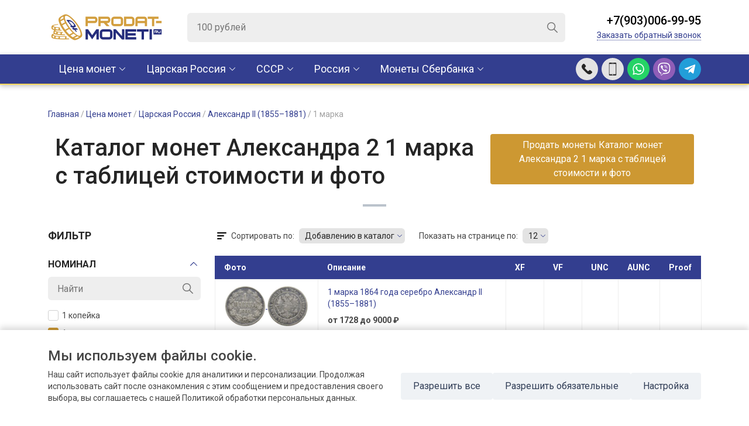

--- FILE ---
content_type: text/html; charset=utf-8
request_url: https://prodat-moneti.ru/cena-monet/carskaya-rossiya/alexander-ii-1855-1881/1-marka/
body_size: 21223
content:
<!DOCTYPE html>
<html lang="ru">
<head>
    <meta charset="utf-8">
    <title>Полный каталог стоимости монет Александра 2 1 марка с актуальной ценой на 2026 год в городе Москва</title>
    <meta name="description" content="В каталоге имеются монеты Александра 2 1 марка с таблицей цен, проданных через аукцион монет в различном состоянии, в городе Москва.">
    <meta http-equiv="X-UA-Compatible" content="IE=edge">
    <meta name="viewport" content="width=device-width, initial-scale=1.0, maximum-scale=1.0, user-scalable=0">
    <link rel="shortcut icon" href="/images/favicon.ico">
    <link href="/images/favicon_new_ok_64.png" rel="shortcut icon" type="image/png">
    <link href="/css/scripts.css" rel="stylesheet">
    <link href="/css/styles.css" rel="stylesheet" type="text/css">
    <meta name="yandex-verification" content="418daa7a6190faa4" />
            <link rel="canonical" href="https://prodat-moneti.ru/cena-monet/carskaya-rossiya/alexander-ii-1855-1881/1-marka/" />
            <!--[if IE]><script src="https://cdnjs.cloudflare.com/ajax/libs/html5shiv/3.7.3/html5shiv.min.js"></script><![endif]-->
    <meta name="google-site-verification" content="DINMfypa3sK21Wd5EkGQxTh8ltvomEQ90tMyWHpNCso" />
    <!-- Google tag (gtag.js) -->
    <script async src="https://www.googletagmanager.com/gtag/js?id=UA-5098367-6"></script>
    <script>
        window.dataLayer = window.dataLayer || [];
        function gtag(){dataLayer.push(arguments);}
        gtag('js', new Date());
        gtag('config', 'UA-5098367-6');
    </script>

</head>
<body>
    <div class="autocomplete_overlay"></div>
<header class="header-top">
	<div class="container">
		<div class="logo">
			<a href="/">
				<img src="https://prodat-moneti.ru//images/logo.png" alt="" class="d-none d-sm-block">
				<img src="https://prodat-moneti.ru//images/logo-mobile.png" alt="" class="d-block d-sm-none">
			</a>
		</div>
		<div class="searchbox-wrap d-none d-lg-block">
			<div class="searchbox">
              <form action="/search.php" method="post">
                <input type="search" class="searchbox-input searchbox-autocomplete" placeholder="100 рублей" name="search">
                <input type="submit" class="searchbox-btn">
              </form>
                <div class="autocomplete"></div>

            </div><!-- /searchbox -->
		</div>
		<div class="header-phones">
			<div class="header-btns d-lg-none">
				<a href="#" class="header-btn header-btn-bars js-nav"></a>
				<!-- <a href="#" class="header-btn header-btn-search"></a> -->
				<a href="tel:+79030069995" onclick="yaCounter56225248.reachGoal('callus-top'); return true;" class="header-btn header-btn-phone"></a>
				<a href="tel:+79030069995" onclick="yaCounter56225248.reachGoal('callus-top'); return true;" class="header-btn header-btn-call" data-bs-toggle="modal" data-bs-target="#evaluate"></a>
                                    <a href="https://wa.me/79030060044"  onclick="yaCounter56225248.reachGoal('whatsup'); return true;" class="header-btn header-btn-whatsapp"></a>
				<a href="viber://chat?number==79030069995" onclick="yaCounter56225248.reachGoal('viber'); return true;" class="header-btn header-btn-viber"></a>
				<a href="https://t.me/+79030069995" onclick="yaCounter56225248.reachGoal('telegram'); return true;"  class="header-btn header-btn-tme"></a>
			</div>
			<div class="header-call d-none d-lg-block">
				<div class="header-call__phone"><a href="tel:+79030069995">+7(903)006-99-95</a></div>
				<div class="header-call__callback">
					<a href="#" data-bs-toggle="modal" data-bs-target="#evaluate">Заказать обратный звонок</a>
				</div>
			</div>
		</div>
	</div>
</header><!-- /header-top -->

<div class="header-bottom">
	<div class="container">

		<ul class="navmenu">
                        <li class="parent">
                <a href="/cena-monet/">Цена монет</a>
                <div class="container submenu">
                    <div class="submenu_columns  submenu_columns_cena">
                                                    <div class="submenu-item submenu-item-cena">
                                <div class="submenu-title">
                                <a href="/cena-monet/carskaya-rossiya/">Царская Россия (1689-1917)</a>
                                </div>
                                <ul>
                                
                                    <li>
                                                <a href="/cena-monet/carskaya-rossiya/petr-i-1689-1725/">
                                                    Петр I (1689–1725)                                                </a>
                                            </li>
                                        
                                    <li>
                                                <a href="/cena-monet/carskaya-rossiya/ekaterina-i-1725-1727/">
                                                    Екатерина I (1725–1727)                                                </a>
                                            </li>
                                        
                                    <li>
                                                <a href="/cena-monet/carskaya-rossiya/petr-ii-1727-1730/">
                                                    Петр II (1727–1730)                                                </a>
                                            </li>
                                        
                                    <li>
                                                <a href="/cena-monet/carskaya-rossiya/anna-ioanovna-1730-1740/">
                                                    Анна Иоановна (1730–1740)                                                </a>
                                            </li>
                                        
                                    <li>
                                                <a href="/cena-monet/carskaya-rossiya/ioann-vi-antonovich-1740-1741/">
                                                    Иоанн VI Антонович (1740–1741)                                                </a>
                                            </li>
                                        
                                    <li>
                                                <a href="/cena-monet/carskaya-rossiya/elizaveta-petrovna-1741-1761/">
                                                    Елизавета Петровна (1741–1761)                                                </a>
                                            </li>
                                        
                                    <li>
                                                <a href="/cena-monet/carskaya-rossiya/petr-iii-1762/">
                                                    Петр III (1762)                                                </a>
                                            </li>
                                        
                                    <li>
                                                <a href="/cena-monet/carskaya-rossiya/catherine-ii-1762-1796/">
                                                    Екатерина II (1762–1796)                                                </a>
                                            </li>
                                        
                                    <li>
                                                <a href="/cena-monet/carskaya-rossiya/pavel-i-1796-1801/">
                                                    Павел I (1796–1801)                                                </a>
                                            </li>
                                        
                                    <li>
                                                <a href="/cena-monet/carskaya-rossiya/alexander-i-1801-1825/">
                                                    Александр I (1801–1825)                                                </a>
                                            </li>
                                        
                                    <li>
                                                <a href="/cena-monet/carskaya-rossiya/nicholas-i-1825-1855/">
                                                    Николай I (1825–1855)                                                </a>
                                            </li>
                                        
                                    <li>
                                                <a href="/cena-monet/carskaya-rossiya/alexander-ii-1855-1881/">
                                                    Александр II (1855–1881)                                                </a>
                                            </li>
                                        
                                    <li>
                                                <a href="/cena-monet/carskaya-rossiya/alexander-iii-1881-1894/">
                                                    Александр III (1881–1894)                                                </a>
                                            </li>
                                        
                                    <li>
                                                <a href="/cena-monet/carskaya-rossiya/nicholas-ii-1894-1917/">
                                                    Николай II (1894–1917)                                                </a>
                                            </li>
                                                                        </ul>
                            </div>
                                                    <div class="submenu-item submenu-item-cena">
                                <div class="submenu-title">
                                <a href="/cena-monet/sssr/">РСФСР, СССР (1921-1991)</a>
                                </div>
                                <ul>
                                
                                    <li>
                                                <a href="/cena-monet/sssr/nabory/">
                                                    Наборы                                                </a>
                                            </li>
                                                                                    <li>
                                                <a href="/cena-monet/sssr/1-kopeyka/">
                                                    1 копейка                                                </a>
                                            </li>
                                                                                        <li>
                                                <a href="/cena-monet/sssr/1-rubl/">
                                                    1 рубль                                                </a>
                                            </li>
                                                                                        <li>
                                                <a href="/cena-monet/sssr/1-2-kopeyki/">
                                                    1/2 копейки                                                </a>
                                            </li>
                                                                                        <li>
                                                <a href="/cena-monet/sssr/10-kopeek/">
                                                    10 копеек                                                </a>
                                            </li>
                                                                                        <li>
                                                <a href="/cena-monet/sssr/10-rubley/">
                                                    10 рублей                                                </a>
                                            </li>
                                                                                        <li>
                                                <a href="/cena-monet/sssr/100-rubley/">
                                                    100 рублей                                                </a>
                                            </li>
                                                                                        <li>
                                                <a href="/cena-monet/sssr/15-kopeek/">
                                                    15 копеек                                                </a>
                                            </li>
                                                                                        <li>
                                                <a href="/cena-monet/sssr/150-rubley/">
                                                    150 рублей                                                </a>
                                            </li>
                                                                                        <li>
                                                <a href="/cena-monet/sssr/2-kopeyki/">
                                                    2 копейки                                                </a>
                                            </li>
                                                                                        <li>
                                                <a href="/cena-monet/sssr/20-kopeek/">
                                                    20 копеек                                                </a>
                                            </li>
                                                                                        <li>
                                                <a href="/cena-monet/sssr/25-rubley/">
                                                    25 рублей                                                </a>
                                            </li>
                                                                                        <li>
                                                <a href="/cena-monet/sssr/3-kopeyki/">
                                                    3 копейки                                                </a>
                                            </li>
                                                                                        <li>
                                                <a href="/cena-monet/sssr/3-rublya/">
                                                    3 рубля                                                </a>
                                            </li>
                                                                                        <li>
                                                <a href="/cena-monet/sssr/5-kopeek/">
                                                    5 копеек                                                </a>
                                            </li>
                                                                                        <li>
                                                <a href="/cena-monet/sssr/5-rubley/">
                                                    5 рублей                                                </a>
                                            </li>
                                                                                        <li>
                                                <a href="/cena-monet/sssr/50-kopeek/">
                                                    50 копеек                                                </a>
                                            </li>
                                                                                        <li>
                                                <a href="/cena-monet/sssr/50-rubley/">
                                                    50 рублей                                                </a>
                                            </li>
                                                                                        <li>
                                                <a href="/cena-monet/sssr/chervonec/">
                                                    Червонец                                                </a>
                                            </li>
                                                                            </ul>
                            </div>
                                                    <div class="submenu-item submenu-item-cena">
                                <div class="submenu-title">
                                <a href="/cena-monet/rossiya/">Российская Федерация (1991-2026)</a>
                                </div>
                                <ul>
                                                                            <li>
                                                <a href="/cena-monet/rossiya/1-000-rubley/">
                                                    1 000 рублей                                                </a>
                                            </li>
                                                                                        <li>
                                                <a href="/cena-monet/rossiya/1-rubl/">
                                                    1 рубль                                                </a>
                                            </li>
                                                                                        <li>
                                                <a href="/cena-monet/rossiya/10-000-rubley/">
                                                    10 000 рублей                                                </a>
                                            </li>
                                                                                        <li>
                                                <a href="/cena-monet/rossiya/10-rubley/">
                                                    10 рублей                                                </a>
                                            </li>
                                                                                        <li>
                                                <a href="/cena-monet/rossiya/100-rubley/">
                                                    100 рублей                                                </a>
                                            </li>
                                                                                        <li>
                                                <a href="/cena-monet/rossiya/150-rubley/">
                                                    150 рублей                                                </a>
                                            </li>
                                                                                        <li>
                                                <a href="/cena-monet/rossiya/2-rublya/">
                                                    2 рубля                                                </a>
                                            </li>
                                                                                        <li>
                                                <a href="/cena-monet/rossiya/20-rubley/">
                                                    20 рублей                                                </a>
                                            </li>
                                                                                        <li>
                                                <a href="/cena-monet/rossiya/200-rubley/">
                                                    200 рублей                                                </a>
                                            </li>
                                                                                        <li>
                                                <a href="/cena-monet/rossiya/25-000-rubley/">
                                                    25 000 рублей                                                </a>
                                            </li>
                                                                                        <li>
                                                <a href="/cena-monet/rossiya/25-rubley/">
                                                    25 рублей                                                </a>
                                            </li>
                                                                                        <li>
                                                <a href="/cena-monet/rossiya/3-rublya/">
                                                    3 рубля                                                </a>
                                            </li>
                                                                                        <li>
                                                <a href="/cena-monet/rossiya/5-rubley/">
                                                    5 рублей                                                </a>
                                            </li>
                                                                                        <li>
                                                <a href="/cena-monet/rossiya/50-000-rubley/">
                                                    50 000 рублей                                                </a>
                                            </li>
                                                                                        <li>
                                                <a href="/cena-monet/rossiya/50-rubley/">
                                                    50 рублей                                                </a>
                                            </li>
                                                                                        <li>
                                                <a href="/cena-monet/rossiya/500-rubley/">
                                                    500 рублей                                                </a>
                                            </li>
                                                                                        <li>
                                                <a href="/cena-monet/rossiya/nabory/">
                                                    Наборы                                                </a>
                                            </li>
                                                                            </ul>
                            </div>
                                                    <div class="submenu-item submenu-item-cena">
                                <div class="submenu-title">
                                <a href="/cena-monet/monety-mira-sberbank/">Монеты Сбербанка</a>
                                </div>
                                <ul>
                                
                                    <li>
                                                <a href="/cena-monet/monety-mira-sberbank/avstraliya/">
                                                    Австралия                                                </a>
                                            </li>
                                        
                                    <li>
                                                <a href="/cena-monet/monety-mira-sberbank/avstriya/">
                                                    Австрия                                                </a>
                                            </li>
                                        
                                    <li>
                                                <a href="/cena-monet/monety-mira-sberbank/andorra/">
                                                    Андорра                                                </a>
                                            </li>
                                        
                                    <li>
                                                <a href="/cena-monet/monety-mira-sberbank/armeniya/">
                                                    Армения                                                </a>
                                            </li>
                                        
                                    <li>
                                                <a href="/cena-monet/monety-mira-sberbank/belarus/">
                                                    Беларусь                                                </a>
                                            </li>
                                        
                                    <li>
                                                <a href="/cena-monet/monety-mira-sberbank/benin/">
                                                    Бенин                                                </a>
                                            </li>
                                        
                                    <li>
                                                <a href="/cena-monet/monety-mira-sberbank/vanuatu/">
                                                    Вануату                                                </a>
                                            </li>
                                        
                                    <li>
                                                <a href="/cena-monet/monety-mira-sberbank/velikobritaniya/">
                                                    Великобритания                                                </a>
                                            </li>
                                        
                                    <li>
                                                <a href="/cena-monet/monety-mira-sberbank/gabon/">
                                                    Габон                                                </a>
                                            </li>
                                        
                                    <li>
                                                <a href="/cena-monet/monety-mira-sberbank/greciya/">
                                                    Греция                                                </a>
                                            </li>
                                        
                                    <li>
                                                <a href="/cena-monet/monety-mira-sberbank/ispaniya/">
                                                    Испания                                                </a>
                                            </li>
                                        
                                    <li>
                                                <a href="/cena-monet/monety-mira-sberbank/kazahstan/">
                                                    Казахстан                                                </a>
                                            </li>
                                        
                                    <li>
                                                <a href="/cena-monet/monety-mira-sberbank/kambodzha/">
                                                    Камбоджа                                                </a>
                                            </li>
                                        
                                    <li>
                                                <a href="/cena-monet/monety-mira-sberbank/kamerun/">
                                                    Камерун                                                </a>
                                            </li>
                                        
                                    <li>
                                                <a href="/cena-monet/monety-mira-sberbank/kanada/">
                                                    Канада                                                </a>
                                            </li>
                                        
                                    <li>
                                                <a href="/cena-monet/monety-mira-sberbank/kitay/">
                                                    Китай                                                </a>
                                            </li>
                                        
                                    <li>
                                                <a href="/cena-monet/monety-mira-sberbank/kongo/">
                                                    Конго                                                </a>
                                            </li>
                                        
                                    <li>
                                                <a href="/cena-monet/monety-mira-sberbank/laos/">
                                                    Лаос                                                </a>
                                            </li>
                                        
                                    <li>
                                                <a href="/cena-monet/monety-mira-sberbank/liberiya/">
                                                    Либерия                                                </a>
                                            </li>
                                        
                                    <li>
                                                <a href="/cena-monet/monety-mira-sberbank/malavi/">
                                                    Малави                                                </a>
                                            </li>
                                        
                                    <li>
                                                <a href="/cena-monet/monety-mira-sberbank/mongoliya/">
                                                    Монголия                                                </a>
                                            </li>
                                        
                                    <li>
                                                <a href="/cena-monet/monety-mira-sberbank/nauru/">
                                                    Науру                                                </a>
                                            </li>
                                        
                                    <li>
                                                <a href="/cena-monet/monety-mira-sberbank/niue/">
                                                    Ниуэ                                                </a>
                                            </li>
                                        
                                    <li>
                                                <a href="/cena-monet/monety-mira-sberbank/novaya-zelandiya/">
                                                    Новая Зеландия                                                </a>
                                            </li>
                                        
                                    <li>
                                                <a href="/cena-monet/monety-mira-sberbank/olderni/">
                                                    Олдерни                                                </a>
                                            </li>
                                        
                                    <li>
                                                <a href="/cena-monet/monety-mira-sberbank/ostrova-kuka/">
                                                    Острова Кука                                                </a>
                                            </li>
                                        
                                    <li>
                                                <a href="/cena-monet/monety-mira-sberbank/palau/">
                                                    Палау                                                </a>
                                            </li>
                                        
                                    <li>
                                                <a href="/cena-monet/monety-mira-sberbank/pitkern/">
                                                    Питкэрн                                                </a>
                                            </li>
                                        
                                    <li>
                                                <a href="/cena-monet/monety-mira-sberbank/polsha/">
                                                    Польша                                                </a>
                                            </li>
                                        
                                    <li>
                                                <a href="/cena-monet/monety-mira-sberbank/ruanda/">
                                                    Руанда                                                </a>
                                            </li>
                                        
                                    <li>
                                                <a href="/cena-monet/monety-mira-sberbank/san-marino/">
                                                    Сан-Марино                                                </a>
                                            </li>
                                        
                                    <li>
                                                <a href="/cena-monet/monety-mira-sberbank/singapur/">
                                                    Сингапур                                                </a>
                                            </li>
                                        
                                    <li>
                                                <a href="/cena-monet/monety-mira-sberbank/solomonovy-ostrova/">
                                                    Соломоновы Острова                                                </a>
                                            </li>
                                        
                                    <li>
                                                <a href="/cena-monet/monety-mira-sberbank/somali/">
                                                    Сомали                                                </a>
                                            </li>
                                        
                                    <li>
                                                <a href="/cena-monet/monety-mira-sberbank/ssha/">
                                                    США                                                </a>
                                            </li>
                                        
                                    <li>
                                                <a href="/cena-monet/monety-mira-sberbank/serra-leone/">
                                                    Сьерра-Леоне                                                </a>
                                            </li>
                                        
                                    <li>
                                                <a href="/cena-monet/monety-mira-sberbank/tanzaniya/">
                                                    Танзания                                                </a>
                                            </li>
                                        
                                    <li>
                                                <a href="/cena-monet/monety-mira-sberbank/tuvalu/">
                                                    Тувалу                                                </a>
                                            </li>
                                        
                                    <li>
                                                <a href="/cena-monet/monety-mira-sberbank/uganda/">
                                                    Уганда                                                </a>
                                            </li>
                                        
                                    <li>
                                                <a href="/cena-monet/monety-mira-sberbank/ukraina/">
                                                    Украина                                                </a>
                                            </li>
                                        
                                    <li>
                                                <a href="/cena-monet/monety-mira-sberbank/fidzhi/">
                                                    Фиджи                                                </a>
                                            </li>
                                        
                                    <li>
                                                <a href="/cena-monet/monety-mira-sberbank/folklendskie-ostrova/">
                                                    Фолклендские Острова                                                </a>
                                            </li>
                                        
                                    <li>
                                                <a href="/cena-monet/monety-mira-sberbank/franciya/">
                                                    Франция                                                </a>
                                            </li>
                                                                        </ul>
                            </div>
                                            </div>
                </div>
            </li>

                                <li class="parent">
                    <a href="/carskaya-rossiya/">Царская Россия</a>
                    <div class="container submenu">
                        <div class="submenu_columns">
                           
                                 <div class="submenu-item">
                                     <div class="submenu-title">
                                         <a href="/carskaya-rossiya/petr-i-1689-1725/">
                                             Петр I (1689–1725)                                         </a>
                                     </div>
                                                                          <ul>
                                                                                      <li>
                                                 <a href="/carskaya-rossiya/petr-i-1689-1725/1-kopeyka/">
                                                     1 копейка                                                 </a>
                                             </li>
                                                                                          <li>
                                                 <a href="/carskaya-rossiya/petr-i-1689-1725/1-rubl/">
                                                     1 рубль                                                 </a>
                                             </li>
                                                                                          <li>
                                                 <a href="/carskaya-rossiya/petr-i-1689-1725/10-deneg/">
                                                     10 денег                                                 </a>
                                             </li>
                                                                                          <li>
                                                 <a href="/carskaya-rossiya/petr-i-1689-1725/2-rublya/">
                                                     2 рубля                                                 </a>
                                             </li>
                                                                                          <li>
                                                 <a href="/carskaya-rossiya/petr-i-1689-1725/5-kopeek/">
                                                     5 копеек                                                 </a>
                                             </li>
                                                                                          <li>
                                                 <a href="/carskaya-rossiya/petr-i-1689-1725/altyn/">
                                                     Алтын                                                 </a>
                                             </li>
                                                                                          <li>
                                                 <a href="/carskaya-rossiya/petr-i-1689-1725/grivennik/">
                                                     Гривенник                                                 </a>
                                             </li>
                                                                                          <li>
                                                 <a href="/carskaya-rossiya/petr-i-1689-1725/dvoynoy-chervonec/">
                                                     Двойной червонец                                                 </a>
                                             </li>
                                                                                          <li>
                                                 <a href="/carskaya-rossiya/petr-i-1689-1725/denga/">
                                                     Денга                                                 </a>
                                             </li>
                                                                                          <li>
                                                 <a href="/carskaya-rossiya/petr-i-1689-1725/poltina/">
                                                     Полтина                                                 </a>
                                             </li>
                                                                                          <li>
                                                 <a href="/carskaya-rossiya/petr-i-1689-1725/polupoltinnik/">
                                                     Полуполтинник                                                 </a>
                                             </li>
                                                                                          <li>
                                                 <a href="/carskaya-rossiya/petr-i-1689-1725/polupolushka/">
                                                     Полуполушка                                                 </a>
                                             </li>
                                                                                          <li>
                                                 <a href="/carskaya-rossiya/petr-i-1689-1725/polushka/">
                                                     Полушка                                                 </a>
                                             </li>
                                                                                          <li>
                                                 <a href="/carskaya-rossiya/petr-i-1689-1725/chervonec/">
                                                     Червонец                                                 </a>
                                             </li>
                                                                                  </ul>
                                 </div>
                                     
                                 <div class="submenu-item">
                                     <div class="submenu-title">
                                         <a href="/carskaya-rossiya/ekaterina-i-1725-1727/">
                                             Екатерина I (1725–1727)                                         </a>
                                     </div>
                                                                          <ul>
                                                                                      <li>
                                                 <a href="/carskaya-rossiya/ekaterina-i-1725-1727/1-rubl/">
                                                     1 рубль                                                 </a>
                                             </li>
                                                                                          <li>
                                                 <a href="/carskaya-rossiya/ekaterina-i-1725-1727/2-rublya/">
                                                     2 рубля                                                 </a>
                                             </li>
                                                                                          <li>
                                                 <a href="/carskaya-rossiya/ekaterina-i-1725-1727/grivna/">
                                                     Гривна                                                 </a>
                                             </li>
                                                                                          <li>
                                                 <a href="/carskaya-rossiya/ekaterina-i-1725-1727/poltina/">
                                                     Полтина                                                 </a>
                                             </li>
                                                                                  </ul>
                                 </div>
                                     
                                 <div class="submenu-item">
                                     <div class="submenu-title">
                                         <a href="/carskaya-rossiya/petr-ii-1727-1730/">
                                             Петр II (1727–1730)                                         </a>
                                     </div>
                                                                          <ul>
                                                                                      <li>
                                                 <a href="/carskaya-rossiya/petr-ii-1727-1730/1-kopeyka/">
                                                     1 копейка                                                 </a>
                                             </li>
                                                                                          <li>
                                                 <a href="/carskaya-rossiya/petr-ii-1727-1730/1-rubl/">
                                                     1 рубль                                                 </a>
                                             </li>
                                                                                          <li>
                                                 <a href="/carskaya-rossiya/petr-ii-1727-1730/2-rublya/">
                                                     2 рубля                                                 </a>
                                             </li>
                                                                                          <li>
                                                 <a href="/carskaya-rossiya/petr-ii-1727-1730/poltina/">
                                                     Полтина                                                 </a>
                                             </li>
                                                                                          <li>
                                                 <a href="/carskaya-rossiya/petr-ii-1727-1730/chervonec/">
                                                     Червонец                                                 </a>
                                             </li>
                                                                                  </ul>
                                 </div>
                                     
                                 <div class="submenu-item">
                                     <div class="submenu-title">
                                         <a href="/carskaya-rossiya/anna-ioanovna-1730-1740/">
                                             Анна Иоановна (1730–1740)                                         </a>
                                     </div>
                                                                          <ul>
                                                                                      <li>
                                                 <a href="/carskaya-rossiya/anna-ioanovna-1730-1740/1-rubl/">
                                                     1 рубль                                                 </a>
                                             </li>
                                                                                          <li>
                                                 <a href="/carskaya-rossiya/anna-ioanovna-1730-1740/denga/">
                                                     Денга                                                 </a>
                                             </li>
                                                                                          <li>
                                                 <a href="/carskaya-rossiya/anna-ioanovna-1730-1740/poltina/">
                                                     Полтина                                                 </a>
                                             </li>
                                                                                          <li>
                                                 <a href="/carskaya-rossiya/anna-ioanovna-1730-1740/polupoltinnik/">
                                                     Полуполтинник                                                 </a>
                                             </li>
                                                                                          <li>
                                                 <a href="/carskaya-rossiya/anna-ioanovna-1730-1740/polushka/">
                                                     Полушка                                                 </a>
                                             </li>
                                                                                          <li>
                                                 <a href="/carskaya-rossiya/anna-ioanovna-1730-1740/chervonec/">
                                                     Червонец                                                 </a>
                                             </li>
                                                                                  </ul>
                                 </div>
                                     
                                 <div class="submenu-item">
                                     <div class="submenu-title">
                                         <a href="/carskaya-rossiya/ioann-vi-antonovich-1740-1741/">
                                             Иоанн VI Антонович (1740–1741)                                         </a>
                                     </div>
                                                                          <ul>
                                                                                      <li>
                                                 <a href="/carskaya-rossiya/ioann-vi-antonovich-1740-1741/1-rubl/">
                                                     1 рубль                                                 </a>
                                             </li>
                                                                                          <li>
                                                 <a href="/carskaya-rossiya/ioann-vi-antonovich-1740-1741/grivennik/">
                                                     Гривенник                                                 </a>
                                             </li>
                                                                                          <li>
                                                 <a href="/carskaya-rossiya/ioann-vi-antonovich-1740-1741/denga/">
                                                     Денга                                                 </a>
                                             </li>
                                                                                          <li>
                                                 <a href="/carskaya-rossiya/ioann-vi-antonovich-1740-1741/polushka/">
                                                     Полушка                                                 </a>
                                             </li>
                                                                                  </ul>
                                 </div>
                                     
                                 <div class="submenu-item">
                                     <div class="submenu-title">
                                         <a href="/carskaya-rossiya/elizaveta-petrovna-1741-1761/">
                                             Елизавета Петровна (1741–1761)                                         </a>
                                     </div>
                                                                          <ul>
                                                                                      <li>
                                                 <a href="/carskaya-rossiya/elizaveta-petrovna-1741-1761/1-kopeyka/">
                                                     1 копейка                                                 </a>
                                             </li>
                                                                                          <li>
                                                 <a href="/carskaya-rossiya/elizaveta-petrovna-1741-1761/1-rubl/">
                                                     1 рубль                                                 </a>
                                             </li>
                                                                                          <li>
                                                 <a href="/carskaya-rossiya/elizaveta-petrovna-1741-1761/1-3-talera/">
                                                     1/3 талера                                                 </a>
                                             </li>
                                                                                          <li>
                                                 <a href="/carskaya-rossiya/elizaveta-petrovna-1741-1761/1-6-talera/">
                                                     1/6 талера                                                 </a>
                                             </li>
                                                                                          <li>
                                                 <a href="/carskaya-rossiya/elizaveta-petrovna-1741-1761/10-rubley/">
                                                     10 рублей                                                 </a>
                                             </li>
                                                                                          <li>
                                                 <a href="/carskaya-rossiya/elizaveta-petrovna-1741-1761/18-groshey/">
                                                     18 грошей                                                 </a>
                                             </li>
                                                                                          <li>
                                                 <a href="/carskaya-rossiya/elizaveta-petrovna-1741-1761/2-grosha/">
                                                     2 гроша                                                 </a>
                                             </li>
                                                                                          <li>
                                                 <a href="/carskaya-rossiya/elizaveta-petrovna-1741-1761/2-kopeyki/">
                                                     2 копейки                                                 </a>
                                             </li>
                                                                                          <li>
                                                 <a href="/carskaya-rossiya/elizaveta-petrovna-1741-1761/2-rublya/">
                                                     2 рубля                                                 </a>
                                             </li>
                                                                                          <li>
                                                 <a href="/carskaya-rossiya/elizaveta-petrovna-1741-1761/3-grosha/">
                                                     3 гроша                                                 </a>
                                             </li>
                                                                                          <li>
                                                 <a href="/carskaya-rossiya/elizaveta-petrovna-1741-1761/5-kopeek/">
                                                     5 копеек                                                 </a>
                                             </li>
                                                                                          <li>
                                                 <a href="/carskaya-rossiya/elizaveta-petrovna-1741-1761/5-rubley/">
                                                     5 рублей                                                 </a>
                                             </li>
                                                                                          <li>
                                                 <a href="/carskaya-rossiya/elizaveta-petrovna-1741-1761/6-groshey/">
                                                     6 грошей                                                 </a>
                                             </li>
                                                                                          <li>
                                                 <a href="/carskaya-rossiya/elizaveta-petrovna-1741-1761/grivennik/">
                                                     Гривенник                                                 </a>
                                             </li>
                                                                                          <li>
                                                 <a href="/carskaya-rossiya/elizaveta-petrovna-1741-1761/dvoynoy-chervonec/">
                                                     Двойной червонец                                                 </a>
                                             </li>
                                                                                          <li>
                                                 <a href="/carskaya-rossiya/elizaveta-petrovna-1741-1761/denga/">
                                                     Денга                                                 </a>
                                             </li>
                                                                                          <li>
                                                 <a href="/carskaya-rossiya/elizaveta-petrovna-1741-1761/livonez/">
                                                     Ливонез                                                 </a>
                                             </li>
                                                                                          <li>
                                                 <a href="/carskaya-rossiya/elizaveta-petrovna-1741-1761/poltina/">
                                                     Полтина                                                 </a>
                                             </li>
                                                                                          <li>
                                                 <a href="/carskaya-rossiya/elizaveta-petrovna-1741-1761/polupoltinnik/">
                                                     Полуполтинник                                                 </a>
                                             </li>
                                                                                          <li>
                                                 <a href="/carskaya-rossiya/elizaveta-petrovna-1741-1761/polushka/">
                                                     Полушка                                                 </a>
                                             </li>
                                                                                          <li>
                                                 <a href="/carskaya-rossiya/elizaveta-petrovna-1741-1761/solid/">
                                                     Солид                                                 </a>
                                             </li>
                                                                                          <li>
                                                 <a href="/carskaya-rossiya/elizaveta-petrovna-1741-1761/chervonec/">
                                                     Червонец                                                 </a>
                                             </li>
                                                                                  </ul>
                                 </div>
                                     
                                 <div class="submenu-item">
                                     <div class="submenu-title">
                                         <a href="/carskaya-rossiya/petr-iii-1762/">
                                             Петр III (1762)                                         </a>
                                     </div>
                                                                          <ul>
                                                                                      <li>
                                                 <a href="/carskaya-rossiya/petr-iii-1762/1-kopeyka/">
                                                     1 копейка                                                 </a>
                                             </li>
                                                                                          <li>
                                                 <a href="/carskaya-rossiya/petr-iii-1762/1-rubl/">
                                                     1 рубль                                                 </a>
                                             </li>
                                                                                          <li>
                                                 <a href="/carskaya-rossiya/petr-iii-1762/10-kopeek/">
                                                     10 копеек                                                 </a>
                                             </li>
                                                                                          <li>
                                                 <a href="/carskaya-rossiya/petr-iii-1762/10-rubley/">
                                                     10 рублей                                                 </a>
                                             </li>
                                                                                          <li>
                                                 <a href="/carskaya-rossiya/petr-iii-1762/2-kopeyki/">
                                                     2 копейки                                                 </a>
                                             </li>
                                                                                          <li>
                                                 <a href="/carskaya-rossiya/petr-iii-1762/4-kopeyki/">
                                                     4 копейки                                                 </a>
                                             </li>
                                                                                          <li>
                                                 <a href="/carskaya-rossiya/petr-iii-1762/5-rubley/">
                                                     5 рублей                                                 </a>
                                             </li>
                                                                                          <li>
                                                 <a href="/carskaya-rossiya/petr-iii-1762/denga/">
                                                     Денга                                                 </a>
                                             </li>
                                                                                          <li>
                                                 <a href="/carskaya-rossiya/petr-iii-1762/poltina/">
                                                     Полтина                                                 </a>
                                             </li>
                                                                                          <li>
                                                 <a href="/carskaya-rossiya/petr-iii-1762/chervonec/">
                                                     Червонец                                                 </a>
                                             </li>
                                                                                  </ul>
                                 </div>
                                     
                                 <div class="submenu-item">
                                     <div class="submenu-title">
                                         <a href="/carskaya-rossiya/catherine-ii-1762-1796/">
                                             Екатерина II (1762–1796)                                         </a>
                                     </div>
                                                                          <ul>
                                                                                      <li>
                                                 <a href="/carskaya-rossiya/catherine-ii-1762-1796/1-kopeyka/">
                                                     1 копейка                                                 </a>
                                             </li>
                                                                                          <li>
                                                 <a href="/carskaya-rossiya/catherine-ii-1762-1796/1-rubl/">
                                                     1 рубль                                                 </a>
                                             </li>
                                                                                          <li>
                                                 <a href="/carskaya-rossiya/catherine-ii-1762-1796/10-kopeek/">
                                                     10 копеек                                                 </a>
                                             </li>
                                                                                          <li>
                                                 <a href="/carskaya-rossiya/catherine-ii-1762-1796/10-rubley/">
                                                     10 рублей                                                 </a>
                                             </li>
                                                                                          <li>
                                                 <a href="/carskaya-rossiya/catherine-ii-1762-1796/15-kopeek/">
                                                     15 копеек                                                 </a>
                                             </li>
                                                                                          <li>
                                                 <a href="/carskaya-rossiya/catherine-ii-1762-1796/2-kopeyki/">
                                                     2 копейки                                                 </a>
                                             </li>
                                                                                          <li>
                                                 <a href="/carskaya-rossiya/catherine-ii-1762-1796/2-para3-kopeyki/">
                                                     2 пара—3 копейки                                                 </a>
                                             </li>
                                                                                          <li>
                                                 <a href="/carskaya-rossiya/catherine-ii-1762-1796/2-rublya/">
                                                     2 рубля                                                 </a>
                                             </li>
                                                                                          <li>
                                                 <a href="/carskaya-rossiya/catherine-ii-1762-1796/20-kopeek/">
                                                     20 копеек                                                 </a>
                                             </li>
                                                                                          <li>
                                                 <a href="/carskaya-rossiya/catherine-ii-1762-1796/4-kopeyki/">
                                                     4 копейки                                                 </a>
                                             </li>
                                                                                          <li>
                                                 <a href="/carskaya-rossiya/catherine-ii-1762-1796/5-kopeek/">
                                                     5 копеек                                                 </a>
                                             </li>
                                                                                          <li>
                                                 <a href="/carskaya-rossiya/catherine-ii-1762-1796/5-rubley/">
                                                     5 рублей                                                 </a>
                                             </li>
                                                                                          <li>
                                                 <a href="/carskaya-rossiya/catherine-ii-1762-1796/grivennik/">
                                                     Гривенник                                                 </a>
                                             </li>
                                                                                          <li>
                                                 <a href="/carskaya-rossiya/catherine-ii-1762-1796/denga/">
                                                     Денга                                                 </a>
                                             </li>
                                                                                          <li>
                                                 <a href="/carskaya-rossiya/catherine-ii-1762-1796/dukat/">
                                                     Дукат                                                 </a>
                                             </li>
                                                                                          <li>
                                                 <a href="/carskaya-rossiya/catherine-ii-1762-1796/para3-dengi/">
                                                     Пара—3 деньги                                                 </a>
                                             </li>
                                                                                          <li>
                                                 <a href="/carskaya-rossiya/catherine-ii-1762-1796/poltina/">
                                                     Полтина                                                 </a>
                                             </li>
                                                                                          <li>
                                                 <a href="/carskaya-rossiya/catherine-ii-1762-1796/polupoltinnik/">
                                                     Полуполтинник                                                 </a>
                                             </li>
                                                                                          <li>
                                                 <a href="/carskaya-rossiya/catherine-ii-1762-1796/polushka/">
                                                     Полушка                                                 </a>
                                             </li>
                                                                                          <li>
                                                 <a href="/carskaya-rossiya/catherine-ii-1762-1796/chervonec/">
                                                     Червонец                                                 </a>
                                             </li>
                                                                                  </ul>
                                 </div>
                                     
                                 <div class="submenu-item">
                                     <div class="submenu-title">
                                         <a href="/carskaya-rossiya/pavel-i-1796-1801/">
                                             Павел I (1796–1801)                                         </a>
                                     </div>
                                                                          <ul>
                                                                                      <li>
                                                 <a href="/carskaya-rossiya/pavel-i-1796-1801/1-kopeyka/">
                                                     1 копейка                                                 </a>
                                             </li>
                                                                                          <li>
                                                 <a href="/carskaya-rossiya/pavel-i-1796-1801/1-rubl/">
                                                     1 рубль                                                 </a>
                                             </li>
                                                                                          <li>
                                                 <a href="/carskaya-rossiya/pavel-i-1796-1801/10-kopeek/">
                                                     10 копеек                                                 </a>
                                             </li>
                                                                                          <li>
                                                 <a href="/carskaya-rossiya/pavel-i-1796-1801/2-kopeyki/">
                                                     2 копейки                                                 </a>
                                             </li>
                                                                                          <li>
                                                 <a href="/carskaya-rossiya/pavel-i-1796-1801/5-kopeek/">
                                                     5 копеек                                                 </a>
                                             </li>
                                                                                          <li>
                                                 <a href="/carskaya-rossiya/pavel-i-1796-1801/5-rubley/">
                                                     5 рублей                                                 </a>
                                             </li>
                                                                                          <li>
                                                 <a href="/carskaya-rossiya/pavel-i-1796-1801/denga/">
                                                     Деньга                                                 </a>
                                             </li>
                                                                                          <li>
                                                 <a href="/carskaya-rossiya/pavel-i-1796-1801/dukat/">
                                                     Дукат                                                 </a>
                                             </li>
                                                                                          <li>
                                                 <a href="/carskaya-rossiya/pavel-i-1796-1801/poltina/">
                                                     Полтина                                                 </a>
                                             </li>
                                                                                          <li>
                                                 <a href="/carskaya-rossiya/pavel-i-1796-1801/polupoltinnik/">
                                                     Полуполтинник                                                 </a>
                                             </li>
                                                                                          <li>
                                                 <a href="/carskaya-rossiya/pavel-i-1796-1801/polushka/">
                                                     Полушка                                                 </a>
                                             </li>
                                                                                          <li>
                                                 <a href="/carskaya-rossiya/pavel-i-1796-1801/chervonec/">
                                                     Червонец                                                 </a>
                                             </li>
                                                                                  </ul>
                                 </div>
                                     
                                 <div class="submenu-item">
                                     <div class="submenu-title">
                                         <a href="/carskaya-rossiya/alexander-i-1801-1825/">
                                             Александр I (1801–1825)                                         </a>
                                     </div>
                                                                          <ul>
                                                                                      <li>
                                                 <a href="/carskaya-rossiya/alexander-i-1801-1825/1-grosh/">
                                                     1 грош                                                 </a>
                                             </li>
                                                                                          <li>
                                                 <a href="/carskaya-rossiya/alexander-i-1801-1825/1-zlotyy/">
                                                     1 злотый                                                 </a>
                                             </li>
                                                                                          <li>
                                                 <a href="/carskaya-rossiya/alexander-i-1801-1825/1-kopeyka/">
                                                     1 копейка                                                 </a>
                                             </li>
                                                                                          <li>
                                                 <a href="/carskaya-rossiya/alexander-i-1801-1825/1-rubl/">
                                                     1 рубль                                                 </a>
                                             </li>
                                                                                          <li>
                                                 <a href="/carskaya-rossiya/alexander-i-1801-1825/10-groshey/">
                                                     10 грошей                                                 </a>
                                             </li>
                                                                                          <li>
                                                 <a href="/carskaya-rossiya/alexander-i-1801-1825/10-zlotyh/">
                                                     10 злотых                                                 </a>
                                             </li>
                                                                                          <li>
                                                 <a href="/carskaya-rossiya/alexander-i-1801-1825/10-kopeek/">
                                                     10 копеек                                                 </a>
                                             </li>
                                                                                          <li>
                                                 <a href="/carskaya-rossiya/alexander-i-1801-1825/10-rubley/">
                                                     10 рублей                                                 </a>
                                             </li>
                                                                                          <li>
                                                 <a href="/carskaya-rossiya/alexander-i-1801-1825/2-zlotyh/">
                                                     2 злотых                                                 </a>
                                             </li>
                                                                                          <li>
                                                 <a href="/carskaya-rossiya/alexander-i-1801-1825/2-kopeyki/">
                                                     2 копейки                                                 </a>
                                             </li>
                                                                                          <li>
                                                 <a href="/carskaya-rossiya/alexander-i-1801-1825/20-kopeek/">
                                                     20 копеек                                                 </a>
                                             </li>
                                                                                          <li>
                                                 <a href="/carskaya-rossiya/alexander-i-1801-1825/25-zlotyh/">
                                                     25 злотых                                                 </a>
                                             </li>
                                                                                          <li>
                                                 <a href="/carskaya-rossiya/alexander-i-1801-1825/3-grosha/">
                                                     3 гроша                                                 </a>
                                             </li>
                                                                                          <li>
                                                 <a href="/carskaya-rossiya/alexander-i-1801-1825/5-groshey/">
                                                     5 грошей                                                 </a>
                                             </li>
                                                                                          <li>
                                                 <a href="/carskaya-rossiya/alexander-i-1801-1825/5-zlotyh/">
                                                     5 злотых                                                 </a>
                                             </li>
                                                                                          <li>
                                                 <a href="/carskaya-rossiya/alexander-i-1801-1825/5-kopeek/">
                                                     5 копеек                                                 </a>
                                             </li>
                                                                                          <li>
                                                 <a href="/carskaya-rossiya/alexander-i-1801-1825/5-rubley/">
                                                     5 рублей                                                 </a>
                                             </li>
                                                                                          <li>
                                                 <a href="/carskaya-rossiya/alexander-i-1801-1825/50-zlotyh/">
                                                     50 злотых                                                 </a>
                                             </li>
                                                                                          <li>
                                                 <a href="/carskaya-rossiya/alexander-i-1801-1825/abaz/">
                                                     Абаз                                                 </a>
                                             </li>
                                                                                          <li>
                                                 <a href="/carskaya-rossiya/alexander-i-1801-1825/bisti/">
                                                     Бисти                                                 </a>
                                             </li>
                                                                                          <li>
                                                 <a href="/carskaya-rossiya/alexander-i-1801-1825/dvoynoy-abaz/">
                                                     Двойной абаз                                                 </a>
                                             </li>
                                                                                          <li>
                                                 <a href="/carskaya-rossiya/alexander-i-1801-1825/denga/">
                                                     Деньга                                                 </a>
                                             </li>
                                                                                          <li>
                                                 <a href="/carskaya-rossiya/alexander-i-1801-1825/dukat/">
                                                     Дукат                                                 </a>
                                             </li>
                                                                                          <li>
                                                 <a href="/carskaya-rossiya/alexander-i-1801-1825/poltina/">
                                                     Полтина                                                 </a>
                                             </li>
                                                                                          <li>
                                                 <a href="/carskaya-rossiya/alexander-i-1801-1825/poluabaz/">
                                                     Полуабаз                                                 </a>
                                             </li>
                                                                                          <li>
                                                 <a href="/carskaya-rossiya/alexander-i-1801-1825/polupoltinnik/">
                                                     Полуполтинник                                                 </a>
                                             </li>
                                                                                          <li>
                                                 <a href="/carskaya-rossiya/alexander-i-1801-1825/polushka/">
                                                     Полушка                                                 </a>
                                             </li>
                                                                                          <li>
                                                 <a href="/carskaya-rossiya/alexander-i-1801-1825/puli/">
                                                     Пули                                                 </a>
                                             </li>
                                                                                  </ul>
                                 </div>
                                     
                                 <div class="submenu-item">
                                     <div class="submenu-title">
                                         <a href="/carskaya-rossiya/nicholas-i-1825-1855/">
                                             Николай I (1825–1855)                                         </a>
                                     </div>
                                                                          <ul>
                                                                                      <li>
                                                 <a href="/carskaya-rossiya/nicholas-i-1825-1855/1-1-2-rublya-10-zlotyh/">
                                                     1 1/2 рубля—10 злотых                                                 </a>
                                             </li>
                                                                                          <li>
                                                 <a href="/carskaya-rossiya/nicholas-i-1825-1855/1-grosh/">
                                                     1 грош                                                 </a>
                                             </li>
                                                                                          <li>
                                                 <a href="/carskaya-rossiya/nicholas-i-1825-1855/1-zlotyy/">
                                                     1 злотый                                                 </a>
                                             </li>
                                                                                          <li>
                                                 <a href="/carskaya-rossiya/nicholas-i-1825-1855/1-kopeyka/">
                                                     1 копейка                                                 </a>
                                             </li>
                                                                                          <li>
                                                 <a href="/carskaya-rossiya/nicholas-i-1825-1855/1-rubl/">
                                                     1 рубль                                                 </a>
                                             </li>
                                                                                          <li>
                                                 <a href="/carskaya-rossiya/nicholas-i-1825-1855/1-2-kopeyki/">
                                                     1/2 копейки                                                 </a>
                                             </li>
                                                                                          <li>
                                                 <a href="/carskaya-rossiya/nicholas-i-1825-1855/1-4-kopeyki/">
                                                     1/4 копейки                                                 </a>
                                             </li>
                                                                                          <li>
                                                 <a href="/carskaya-rossiya/nicholas-i-1825-1855/10-groshey/">
                                                     10 грошей                                                 </a>
                                             </li>
                                                                                          <li>
                                                 <a href="/carskaya-rossiya/nicholas-i-1825-1855/10-zlotyh/">
                                                     10 злотых                                                 </a>
                                             </li>
                                                                                          <li>
                                                 <a href="/carskaya-rossiya/nicholas-i-1825-1855/10-kopeek/">
                                                     10 копеек                                                 </a>
                                             </li>
                                                                                          <li>
                                                 <a href="/carskaya-rossiya/nicholas-i-1825-1855/12-rubley/">
                                                     12 рублей                                                 </a>
                                             </li>
                                                                                          <li>
                                                 <a href="/carskaya-rossiya/nicholas-i-1825-1855/15-kopeek-1zlotyy/">
                                                     15 копеек—1 злотый                                                 </a>
                                             </li>
                                                                                          <li>
                                                 <a href="/carskaya-rossiya/nicholas-i-1825-1855/2-zlotyh/">
                                                     2 злотых                                                 </a>
                                             </li>
                                                                                          <li>
                                                 <a href="/carskaya-rossiya/nicholas-i-1825-1855/2-kopeyki/">
                                                     2 копейки                                                 </a>
                                             </li>
                                                                                          <li>
                                                 <a href="/carskaya-rossiya/nicholas-i-1825-1855/20-kopeek/">
                                                     20 копеек                                                 </a>
                                             </li>
                                                                                          <li>
                                                 <a href="/carskaya-rossiya/nicholas-i-1825-1855/20-kopeek-40-groshey/">
                                                     20 копеек—40 грошей                                                 </a>
                                             </li>
                                                                                          <li>
                                                 <a href="/carskaya-rossiya/nicholas-i-1825-1855/25-zlotyh/">
                                                     25 злотых                                                 </a>
                                             </li>
                                                                                          <li>
                                                 <a href="/carskaya-rossiya/nicholas-i-1825-1855/25-kopeek/">
                                                     25 копеек                                                 </a>
                                             </li>
                                                                                          <li>
                                                 <a href="/carskaya-rossiya/nicholas-i-1825-1855/25-kopeek-50-groshey/">
                                                     25 копеек—50 грошей                                                 </a>
                                             </li>
                                                                                          <li>
                                                 <a href="/carskaya-rossiya/nicholas-i-1825-1855/3-grosha/">
                                                     3 гроша                                                 </a>
                                             </li>
                                                                                          <li>
                                                 <a href="/carskaya-rossiya/nicholas-i-1825-1855/3-kopeyki/">
                                                     3 копейки                                                 </a>
                                             </li>
                                                                                          <li>
                                                 <a href="/carskaya-rossiya/nicholas-i-1825-1855/3-rublya/">
                                                     3 рубля                                                 </a>
                                             </li>
                                                                                          <li>
                                                 <a href="/carskaya-rossiya/nicholas-i-1825-1855/3-rublya-20-zlotyh/">
                                                     3 рубля—20 злотых                                                 </a>
                                             </li>
                                                                                          <li>
                                                 <a href="/carskaya-rossiya/nicholas-i-1825-1855/30-kopeek-2-zlotyh/">
                                                     30 копеек—2 злотых                                                 </a>
                                             </li>
                                                                                          <li>
                                                 <a href="/carskaya-rossiya/nicholas-i-1825-1855/5-groshey/">
                                                     5 грошей                                                 </a>
                                             </li>
                                                                                          <li>
                                                 <a href="/carskaya-rossiya/nicholas-i-1825-1855/5-zlotyh/">
                                                     5 злотых                                                 </a>
                                             </li>
                                                                                          <li>
                                                 <a href="/carskaya-rossiya/nicholas-i-1825-1855/5-kopeek/">
                                                     5 копеек                                                 </a>
                                             </li>
                                                                                          <li>
                                                 <a href="/carskaya-rossiya/nicholas-i-1825-1855/5-rubley/">
                                                     5 рублей                                                 </a>
                                             </li>
                                                                                          <li>
                                                 <a href="/carskaya-rossiya/nicholas-i-1825-1855/50-zlotyh/">
                                                     50 злотых                                                 </a>
                                             </li>
                                                                                          <li>
                                                 <a href="/carskaya-rossiya/nicholas-i-1825-1855/6-rubley/">
                                                     6 рублей                                                 </a>
                                             </li>
                                                                                          <li>
                                                 <a href="/carskaya-rossiya/nicholas-i-1825-1855/abaz/">
                                                     Абаз                                                 </a>
                                             </li>
                                                                                          <li>
                                                 <a href="/carskaya-rossiya/nicholas-i-1825-1855/dvoynoy-abaz/">
                                                     Двойной абаз                                                 </a>
                                             </li>
                                                                                          <li>
                                                 <a href="/carskaya-rossiya/nicholas-i-1825-1855/denezhka/">
                                                     Денежка                                                 </a>
                                             </li>
                                                                                          <li>
                                                 <a href="/carskaya-rossiya/nicholas-i-1825-1855/dukat/">
                                                     Дукат                                                 </a>
                                             </li>
                                                                                          <li>
                                                 <a href="/carskaya-rossiya/nicholas-i-1825-1855/poltina/">
                                                     Полтина                                                 </a>
                                             </li>
                                                                                          <li>
                                                 <a href="/carskaya-rossiya/nicholas-i-1825-1855/poluabaz/">
                                                     Полуабаз                                                 </a>
                                             </li>
                                                                                          <li>
                                                 <a href="/carskaya-rossiya/nicholas-i-1825-1855/polushka/">
                                                     Полушка                                                 </a>
                                             </li>
                                                                                  </ul>
                                 </div>
                                     
                                 <div class="submenu-item">
                                     <div class="submenu-title">
                                         <a href="/carskaya-rossiya/alexander-ii-1855-1881/">
                                             Александр II (1855–1881)                                         </a>
                                     </div>
                                                                          <ul>
                                                                                      <li>
                                                 <a href="/carskaya-rossiya/alexander-ii-1855-1881/1-kopeyka/">
                                                     1 копейка                                                 </a>
                                             </li>
                                                                                          <li>
                                                 <a href="/carskaya-rossiya/alexander-ii-1855-1881/1-marka/">
                                                     1 марка                                                 </a>
                                             </li>
                                                                                          <li>
                                                 <a href="/carskaya-rossiya/alexander-ii-1855-1881/1-penni/">
                                                     1 пенни                                                 </a>
                                             </li>
                                                                                          <li>
                                                 <a href="/carskaya-rossiya/alexander-ii-1855-1881/1-rubl/">
                                                     1 рубль                                                 </a>
                                             </li>
                                                                                          <li>
                                                 <a href="/carskaya-rossiya/alexander-ii-1855-1881/1-2-kopeyki/">
                                                     1/2 копейки                                                 </a>
                                             </li>
                                                                                          <li>
                                                 <a href="/carskaya-rossiya/alexander-ii-1855-1881/1-4-kopeyki/">
                                                     1/4 копейки                                                 </a>
                                             </li>
                                                                                          <li>
                                                 <a href="/carskaya-rossiya/alexander-ii-1855-1881/10-kopeek/">
                                                     10 копеек                                                 </a>
                                             </li>
                                                                                          <li>
                                                 <a href="/carskaya-rossiya/alexander-ii-1855-1881/10-marok/">
                                                     10 марок                                                 </a>
                                             </li>
                                                                                          <li>
                                                 <a href="/carskaya-rossiya/alexander-ii-1855-1881/10-penni/">
                                                     10 пенни                                                 </a>
                                             </li>
                                                                                          <li>
                                                 <a href="/carskaya-rossiya/alexander-ii-1855-1881/15-kopeek/">
                                                     15 копеек                                                 </a>
                                             </li>
                                                                                          <li>
                                                 <a href="/carskaya-rossiya/alexander-ii-1855-1881/2-kopeyki/">
                                                     2 копейки                                                 </a>
                                             </li>
                                                                                          <li>
                                                 <a href="/carskaya-rossiya/alexander-ii-1855-1881/2-marki/">
                                                     2 марки                                                 </a>
                                             </li>
                                                                                          <li>
                                                 <a href="/carskaya-rossiya/alexander-ii-1855-1881/20-kopeek/">
                                                     20 копеек                                                 </a>
                                             </li>
                                                                                          <li>
                                                 <a href="/carskaya-rossiya/alexander-ii-1855-1881/20-marok/">
                                                     20 марок                                                 </a>
                                             </li>
                                                                                          <li>
                                                 <a href="/carskaya-rossiya/alexander-ii-1855-1881/25-kopeek/">
                                                     25 копеек                                                 </a>
                                             </li>
                                                                                          <li>
                                                 <a href="/carskaya-rossiya/alexander-ii-1855-1881/25-penni/">
                                                     25 пенни                                                 </a>
                                             </li>
                                                                                          <li>
                                                 <a href="/carskaya-rossiya/alexander-ii-1855-1881/3-kopeyki/">
                                                     3 копейки                                                 </a>
                                             </li>
                                                                                          <li>
                                                 <a href="/carskaya-rossiya/alexander-ii-1855-1881/3-rublya/">
                                                     3 рубля                                                 </a>
                                             </li>
                                                                                          <li>
                                                 <a href="/carskaya-rossiya/alexander-ii-1855-1881/5-kopeek/">
                                                     5 копеек                                                 </a>
                                             </li>
                                                                                          <li>
                                                 <a href="/carskaya-rossiya/alexander-ii-1855-1881/5-penni/">
                                                     5 пенни                                                 </a>
                                             </li>
                                                                                          <li>
                                                 <a href="/carskaya-rossiya/alexander-ii-1855-1881/5-rubley/">
                                                     5 рублей                                                 </a>
                                             </li>
                                                                                          <li>
                                                 <a href="/carskaya-rossiya/alexander-ii-1855-1881/50-penni/">
                                                     50 пенни                                                 </a>
                                             </li>
                                                                                          <li>
                                                 <a href="/carskaya-rossiya/alexander-ii-1855-1881/denezhka/">
                                                     Денежка                                                 </a>
                                             </li>
                                                                                          <li>
                                                 <a href="/carskaya-rossiya/alexander-ii-1855-1881/poltina/">
                                                     Полтина                                                 </a>
                                             </li>
                                                                                          <li>
                                                 <a href="/carskaya-rossiya/alexander-ii-1855-1881/polushka/">
                                                     Полушка                                                 </a>
                                             </li>
                                                                                  </ul>
                                 </div>
                                     
                                 <div class="submenu-item">
                                     <div class="submenu-title">
                                         <a href="/carskaya-rossiya/alexander-iii-1881-1894/">
                                             Александр III (1881–1894)                                         </a>
                                     </div>
                                                                          <ul>
                                                                                      <li>
                                                 <a href="/carskaya-rossiya/alexander-iii-1881-1894/1-kopeyka/">
                                                     1 копейка                                                 </a>
                                             </li>
                                                                                          <li>
                                                 <a href="/carskaya-rossiya/alexander-iii-1881-1894/1-marka/">
                                                     1 марка                                                 </a>
                                             </li>
                                                                                          <li>
                                                 <a href="/carskaya-rossiya/alexander-iii-1881-1894/1-penni/">
                                                     1 пенни                                                 </a>
                                             </li>
                                                                                          <li>
                                                 <a href="/carskaya-rossiya/alexander-iii-1881-1894/1-rubl/">
                                                     1 рубль                                                 </a>
                                             </li>
                                                                                          <li>
                                                 <a href="/carskaya-rossiya/alexander-iii-1881-1894/1-2-kopeyki/">
                                                     1/2 копейки                                                 </a>
                                             </li>
                                                                                          <li>
                                                 <a href="/carskaya-rossiya/alexander-iii-1881-1894/1-4-kopeyki/">
                                                     1/4 копейки                                                 </a>
                                             </li>
                                                                                          <li>
                                                 <a href="/carskaya-rossiya/alexander-iii-1881-1894/10-kopeek/">
                                                     10 копеек                                                 </a>
                                             </li>
                                                                                          <li>
                                                 <a href="/carskaya-rossiya/alexander-iii-1881-1894/10-marok/">
                                                     10 марок                                                 </a>
                                             </li>
                                                                                          <li>
                                                 <a href="/carskaya-rossiya/alexander-iii-1881-1894/10-penni/">
                                                     10 пенни                                                 </a>
                                             </li>
                                                                                          <li>
                                                 <a href="/carskaya-rossiya/alexander-iii-1881-1894/10-rubley/">
                                                     10 рублей                                                 </a>
                                             </li>
                                                                                          <li>
                                                 <a href="/carskaya-rossiya/alexander-iii-1881-1894/15-kopeek/">
                                                     15 копеек                                                 </a>
                                             </li>
                                                                                          <li>
                                                 <a href="/carskaya-rossiya/alexander-iii-1881-1894/2-kopeyki/">
                                                     2 копейки                                                 </a>
                                             </li>
                                                                                          <li>
                                                 <a href="/carskaya-rossiya/alexander-iii-1881-1894/20-kopeek/">
                                                     20 копеек                                                 </a>
                                             </li>
                                                                                          <li>
                                                 <a href="/carskaya-rossiya/alexander-iii-1881-1894/20-marok/">
                                                     20 марок                                                 </a>
                                             </li>
                                                                                          <li>
                                                 <a href="/carskaya-rossiya/alexander-iii-1881-1894/25-kopeek/">
                                                     25 копеек                                                 </a>
                                             </li>
                                                                                          <li>
                                                 <a href="/carskaya-rossiya/alexander-iii-1881-1894/25-penni/">
                                                     25 пенни                                                 </a>
                                             </li>
                                                                                          <li>
                                                 <a href="/carskaya-rossiya/alexander-iii-1881-1894/3-kopeyki/">
                                                     3 копейки                                                 </a>
                                             </li>
                                                                                          <li>
                                                 <a href="/carskaya-rossiya/alexander-iii-1881-1894/3-rublya/">
                                                     3 рубля                                                 </a>
                                             </li>
                                                                                          <li>
                                                 <a href="/carskaya-rossiya/alexander-iii-1881-1894/5-kopeek/">
                                                     5 копеек                                                 </a>
                                             </li>
                                                                                          <li>
                                                 <a href="/carskaya-rossiya/alexander-iii-1881-1894/5-penni/">
                                                     5 пенни                                                 </a>
                                             </li>
                                                                                          <li>
                                                 <a href="/carskaya-rossiya/alexander-iii-1881-1894/5-rubley/">
                                                     5 рублей                                                 </a>
                                             </li>
                                                                                          <li>
                                                 <a href="/carskaya-rossiya/alexander-iii-1881-1894/50-kopeek/">
                                                     50 копеек                                                 </a>
                                             </li>
                                                                                          <li>
                                                 <a href="/carskaya-rossiya/alexander-iii-1881-1894/50-penni/">
                                                     50 пенни                                                 </a>
                                             </li>
                                                                                          <li>
                                                 <a href="/carskaya-rossiya/alexander-iii-1881-1894/poltina/">
                                                     Полтина                                                 </a>
                                             </li>
                                                                                  </ul>
                                 </div>
                                     
                                 <div class="submenu-item">
                                     <div class="submenu-title">
                                         <a href="/carskaya-rossiya/nicholas-ii-1894-1917/">
                                             Николай II (1894–1917)                                         </a>
                                     </div>
                                                                          <ul>
                                                                                      <li>
                                                 <a href="/carskaya-rossiya/nicholas-ii-1894-1917/1-kopeyka/">
                                                     1 копейка                                                 </a>
                                             </li>
                                                                                          <li>
                                                 <a href="/carskaya-rossiya/nicholas-ii-1894-1917/1-rubl/">
                                                     1 рубль                                                 </a>
                                             </li>
                                                                                          <li>
                                                 <a href="/carskaya-rossiya/nicholas-ii-1894-1917/1-2-kopeyki/">
                                                     1/2 копейки                                                 </a>
                                             </li>
                                                                                          <li>
                                                 <a href="/carskaya-rossiya/nicholas-ii-1894-1917/1-4-kopeyki/">
                                                     1/4 копейки                                                 </a>
                                             </li>
                                                                                          <li>
                                                 <a href="/carskaya-rossiya/nicholas-ii-1894-1917/10-kopeek/">
                                                     10 копеек                                                 </a>
                                             </li>
                                                                                          <li>
                                                 <a href="/carskaya-rossiya/nicholas-ii-1894-1917/imperial/">
                                                     Империал                                                 </a>
                                             </li>
                                                                                          <li>
                                                 <a href="/carskaya-rossiya/nicholas-ii-1894-1917/10-rubley/">
                                                     10 рублей                                                 </a>
                                             </li>
                                                                                          <li>
                                                 <a href="/carskaya-rossiya/nicholas-ii-1894-1917/15-kopeek/">
                                                     15 копеек                                                 </a>
                                             </li>
                                                                                          <li>
                                                 <a href="/carskaya-rossiya/nicholas-ii-1894-1917/15-rubley/">
                                                     15 рублей                                                 </a>
                                             </li>
                                                                                          <li>
                                                 <a href="/carskaya-rossiya/nicholas-ii-1894-1917/2-kopeyki/">
                                                     2 копейки                                                 </a>
                                             </li>
                                                                                          <li>
                                                 <a href="/carskaya-rossiya/nicholas-ii-1894-1917/20-kopeek/">
                                                     20 копеек                                                 </a>
                                             </li>
                                                                                          <li>
                                                 <a href="/carskaya-rossiya/nicholas-ii-1894-1917/25-kopeek/">
                                                     25 копеек                                                 </a>
                                             </li>
                                                                                          <li>
                                                 <a href="/carskaya-rossiya/nicholas-ii-1894-1917/3-kopeyki/">
                                                     3 копейки                                                 </a>
                                             </li>
                                                                                          <li>
                                                 <a href="/carskaya-rossiya/nicholas-ii-1894-1917/5-kopeek/">
                                                     5 копеек                                                 </a>
                                             </li>
                                                                                          <li>
                                                 <a href="/carskaya-rossiya/nicholas-ii-1894-1917/poluimperial/">
                                                     Полуимпериал                                                 </a>
                                             </li>
                                                                                          <li>
                                                 <a href="/carskaya-rossiya/nicholas-ii-1894-1917/5-rubley/">
                                                     5 рублей                                                 </a>
                                             </li>
                                                                                          <li>
                                                 <a href="/carskaya-rossiya/nicholas-ii-1894-1917/50-kopeek/">
                                                     50 копеек                                                 </a>
                                             </li>
                                                                                          <li>
                                                 <a href="/carskaya-rossiya/nicholas-ii-1894-1917/7-rubley-50-kopeek/">
                                                     7 рублей 50 копеек                                                 </a>
                                             </li>
                                                                                  </ul>
                                 </div>
                                                             </div>
                    </div>
                </li>
                            <li class="parent">
                    <a href="/sssr/">CCCР</a>
                    <div class="container submenu">
                        <div class="submenu_columns">
                           
                                 <div class="submenu-item">
                                     <div class="submenu-title">
                                         <a href="/sssr/nabory/">
                                             Наборы                                         </a>
                                     </div>
                                                                          <ul>
                                                                                      <li>
                                                 <a href="/sssr/nabory/v-myagkoy-upakovke/">
                                                     В мягкой упаковке                                                 </a>
                                             </li>
                                                                                          <li>
                                                 <a href="/sssr/nabory/v-tverdoy-upakovke/">
                                                     В твердой упаковке                                                 </a>
                                             </li>
                                                                                  </ul>
                                 </div>
                                                                              <div class="submenu-item">
                                             <div class="submenu-title">
                                                 <a href="/sssr/1-kopeyka/">
                                                     1 копейка                                                 </a>
                                             </div>
                                         </div>
                                                                                  <div class="submenu-item">
                                             <div class="submenu-title">
                                                 <a href="/sssr/1-rubl/">
                                                     1 рубль                                                 </a>
                                             </div>
                                         </div>
                                                                                  <div class="submenu-item">
                                             <div class="submenu-title">
                                                 <a href="/sssr/1-2-kopeyki/">
                                                     1/2 копейки                                                 </a>
                                             </div>
                                         </div>
                                                                                  <div class="submenu-item">
                                             <div class="submenu-title">
                                                 <a href="/sssr/10-kopeek/">
                                                     10 копеек                                                 </a>
                                             </div>
                                         </div>
                                                                                  <div class="submenu-item">
                                             <div class="submenu-title">
                                                 <a href="/sssr/10-rubley/">
                                                     10 рублей                                                 </a>
                                             </div>
                                         </div>
                                                                                  <div class="submenu-item">
                                             <div class="submenu-title">
                                                 <a href="/sssr/100-rubley/">
                                                     100 рублей                                                 </a>
                                             </div>
                                         </div>
                                                                                  <div class="submenu-item">
                                             <div class="submenu-title">
                                                 <a href="/sssr/15-kopeek/">
                                                     15 копеек                                                 </a>
                                             </div>
                                         </div>
                                                                                  <div class="submenu-item">
                                             <div class="submenu-title">
                                                 <a href="/sssr/150-rubley/">
                                                     150 рублей                                                 </a>
                                             </div>
                                         </div>
                                                                                  <div class="submenu-item">
                                             <div class="submenu-title">
                                                 <a href="/sssr/2-kopeyki/">
                                                     2 копейки                                                 </a>
                                             </div>
                                         </div>
                                                                                  <div class="submenu-item">
                                             <div class="submenu-title">
                                                 <a href="/sssr/20-kopeek/">
                                                     20 копеек                                                 </a>
                                             </div>
                                         </div>
                                                                                  <div class="submenu-item">
                                             <div class="submenu-title">
                                                 <a href="/sssr/25-rubley/">
                                                     25 рублей                                                 </a>
                                             </div>
                                         </div>
                                                                                  <div class="submenu-item">
                                             <div class="submenu-title">
                                                 <a href="/sssr/3-kopeyki/">
                                                     3 копейки                                                 </a>
                                             </div>
                                         </div>
                                                                                  <div class="submenu-item">
                                             <div class="submenu-title">
                                                 <a href="/sssr/3-rublya/">
                                                     3 рубля                                                 </a>
                                             </div>
                                         </div>
                                                                                  <div class="submenu-item">
                                             <div class="submenu-title">
                                                 <a href="/sssr/5-kopeek/">
                                                     5 копеек                                                 </a>
                                             </div>
                                         </div>
                                                                                  <div class="submenu-item">
                                             <div class="submenu-title">
                                                 <a href="/sssr/5-rubley/">
                                                     5 рублей                                                 </a>
                                             </div>
                                         </div>
                                                                                  <div class="submenu-item">
                                             <div class="submenu-title">
                                                 <a href="/sssr/50-kopeek/">
                                                     50 копеек                                                 </a>
                                             </div>
                                         </div>
                                                                                  <div class="submenu-item">
                                             <div class="submenu-title">
                                                 <a href="/sssr/50-rubley/">
                                                     50 рублей                                                 </a>
                                             </div>
                                         </div>
                                                                                  <div class="submenu-item">
                                             <div class="submenu-title">
                                                 <a href="/sssr/chervonec/">
                                                     Червонец                                                 </a>
                                             </div>
                                         </div>
                                                                 </div>
                    </div>
                </li>
                            <li class="parent">
                    <a href="/rossiya/">Россия</a>
                    <div class="container submenu">
                        <div class="submenu_columns">
                                                                    <div class="submenu-item">
                                             <div class="submenu-title">
                                                 <a href="/rossiya/1-000-rubley/">
                                                     1 000 рублей                                                 </a>
                                             </div>
                                         </div>
                                                                                  <div class="submenu-item">
                                             <div class="submenu-title">
                                                 <a href="/rossiya/1-rubl/">
                                                     1 рубль                                                 </a>
                                             </div>
                                         </div>
                                                                                  <div class="submenu-item">
                                             <div class="submenu-title">
                                                 <a href="/rossiya/10-000-rubley/">
                                                     10 000 рублей                                                 </a>
                                             </div>
                                         </div>
                                                                                  <div class="submenu-item">
                                             <div class="submenu-title">
                                                 <a href="/rossiya/10-rubley/">
                                                     10 рублей                                                 </a>
                                             </div>
                                         </div>
                                                                                  <div class="submenu-item">
                                             <div class="submenu-title">
                                                 <a href="/rossiya/100-rubley/">
                                                     100 рублей                                                 </a>
                                             </div>
                                         </div>
                                                                                  <div class="submenu-item">
                                             <div class="submenu-title">
                                                 <a href="/rossiya/150-rubley/">
                                                     150 рублей                                                 </a>
                                             </div>
                                         </div>
                                                                                  <div class="submenu-item">
                                             <div class="submenu-title">
                                                 <a href="/rossiya/2-rublya/">
                                                     2 рубля                                                 </a>
                                             </div>
                                         </div>
                                                                                  <div class="submenu-item">
                                             <div class="submenu-title">
                                                 <a href="/rossiya/20-rubley/">
                                                     20 рублей                                                 </a>
                                             </div>
                                         </div>
                                                                                  <div class="submenu-item">
                                             <div class="submenu-title">
                                                 <a href="/rossiya/200-rubley/">
                                                     200 рублей                                                 </a>
                                             </div>
                                         </div>
                                                                                  <div class="submenu-item">
                                             <div class="submenu-title">
                                                 <a href="/rossiya/25-000-rubley/">
                                                     25 000 рублей                                                 </a>
                                             </div>
                                         </div>
                                                                                  <div class="submenu-item">
                                             <div class="submenu-title">
                                                 <a href="/rossiya/25-rubley/">
                                                     25 рублей                                                 </a>
                                             </div>
                                         </div>
                                                                                  <div class="submenu-item">
                                             <div class="submenu-title">
                                                 <a href="/rossiya/3-rublya/">
                                                     3 рубля                                                 </a>
                                             </div>
                                         </div>
                                                                                  <div class="submenu-item">
                                             <div class="submenu-title">
                                                 <a href="/rossiya/5-rubley/">
                                                     5 рублей                                                 </a>
                                             </div>
                                         </div>
                                                                                  <div class="submenu-item">
                                             <div class="submenu-title">
                                                 <a href="/rossiya/50-000-rubley/">
                                                     50 000 рублей                                                 </a>
                                             </div>
                                         </div>
                                                                                  <div class="submenu-item">
                                             <div class="submenu-title">
                                                 <a href="/rossiya/50-rubley/">
                                                     50 рублей                                                 </a>
                                             </div>
                                         </div>
                                                                                  <div class="submenu-item">
                                             <div class="submenu-title">
                                                 <a href="/rossiya/500-rubley/">
                                                     500 рублей                                                 </a>
                                             </div>
                                         </div>
                                                                                  <div class="submenu-item">
                                             <div class="submenu-title">
                                                 <a href="/rossiya/nabory/">
                                                     Наборы                                                 </a>
                                             </div>
                                         </div>
                                                                 </div>
                    </div>
                </li>
                            <li class="parent">
                    <a href="/monety-mira-sberbank/">Монеты Сбербанка</a>
                    <div class="container submenu">
                        <div class="submenu_columns">
                           
                                 <div class="submenu-item">
                                     <div class="submenu-title">
                                         <a href="/monety-mira-sberbank/avstraliya/">
                                             Австралия                                         </a>
                                     </div>
                                                                          <ul>
                                                                                      <li>
                                                 <a href="/monety-mira-sberbank/avstraliya/1-dollar/">
                                                     1 доллар                                                 </a>
                                             </li>
                                                                                          <li>
                                                 <a href="/monety-mira-sberbank/avstraliya/10-dollarov/">
                                                     10 долларов                                                 </a>
                                             </li>
                                                                                          <li>
                                                 <a href="/monety-mira-sberbank/avstraliya/100-dollarov/">
                                                     100 долларов                                                 </a>
                                             </li>
                                                                                          <li>
                                                 <a href="/monety-mira-sberbank/avstraliya/1000-dollarov/">
                                                     1000 долларов                                                 </a>
                                             </li>
                                                                                          <li>
                                                 <a href="/monety-mira-sberbank/avstraliya/15-dollarov/">
                                                     15 долларов                                                 </a>
                                             </li>
                                                                                          <li>
                                                 <a href="/monety-mira-sberbank/avstraliya/2-dollara/">
                                                     2 доллара                                                 </a>
                                             </li>
                                                                                          <li>
                                                 <a href="/monety-mira-sberbank/avstraliya/25-dollarov/">
                                                     25 долларов                                                 </a>
                                             </li>
                                                                                          <li>
                                                 <a href="/monety-mira-sberbank/avstraliya/30-dollarov/">
                                                     30 долларов                                                 </a>
                                             </li>
                                                                                          <li>
                                                 <a href="/monety-mira-sberbank/avstraliya/5-dollarov/">
                                                     5 долларов                                                 </a>
                                             </li>
                                                                                          <li>
                                                 <a href="/monety-mira-sberbank/avstraliya/50-dollarov/">
                                                     50 долларов                                                 </a>
                                             </li>
                                                                                          <li>
                                                 <a href="/monety-mira-sberbank/avstraliya/50-centov/">
                                                     50 центов                                                 </a>
                                             </li>
                                                                                          <li>
                                                 <a href="/monety-mira-sberbank/avstraliya/8-dollarov/">
                                                     8 долларов                                                 </a>
                                             </li>
                                                                                          <li>
                                                 <a href="/monety-mira-sberbank/avstraliya/nabory/">
                                                     Наборы                                                 </a>
                                             </li>
                                                                                  </ul>
                                 </div>
                                     
                                 <div class="submenu-item">
                                     <div class="submenu-title">
                                         <a href="/monety-mira-sberbank/avstriya/">
                                             Австрия                                         </a>
                                     </div>
                                                                          <ul>
                                                                                      <li>
                                                 <a href="/monety-mira-sberbank/avstriya/1-5-evro/">
                                                     1,5 евро                                                 </a>
                                             </li>
                                                                                          <li>
                                                 <a href="/monety-mira-sberbank/avstriya/25-evro/">
                                                     25 евро                                                 </a>
                                             </li>
                                                                                          <li>
                                                 <a href="/monety-mira-sberbank/avstriya/50-evro/">
                                                     50 евро                                                 </a>
                                             </li>
                                                                                  </ul>
                                 </div>
                                     
                                 <div class="submenu-item">
                                     <div class="submenu-title">
                                         <a href="/monety-mira-sberbank/andorra/">
                                             Андорра                                         </a>
                                     </div>
                                                                          <ul>
                                                                                      <li>
                                                 <a href="/monety-mira-sberbank/andorra/10-dinerov/">
                                                     10 динеров                                                 </a>
                                             </li>
                                                                                          <li>
                                                 <a href="/monety-mira-sberbank/andorra/nabory/">
                                                     Наборы                                                 </a>
                                             </li>
                                                                                  </ul>
                                 </div>
                                     
                                 <div class="submenu-item">
                                     <div class="submenu-title">
                                         <a href="/monety-mira-sberbank/armeniya/">
                                             Армения                                         </a>
                                     </div>
                                                                          <ul>
                                                                                      <li>
                                                 <a href="/monety-mira-sberbank/armeniya/100-dramov/">
                                                     100 драмов                                                 </a>
                                             </li>
                                                                                          <li>
                                                 <a href="/monety-mira-sberbank/armeniya/1000-dramov/">
                                                     1000 драмов                                                 </a>
                                             </li>
                                                                                          <li>
                                                 <a href="/monety-mira-sberbank/armeniya/10000-dramov/">
                                                     10000 драмов                                                 </a>
                                             </li>
                                                                                  </ul>
                                 </div>
                                     
                                 <div class="submenu-item">
                                     <div class="submenu-title">
                                         <a href="/monety-mira-sberbank/belarus/">
                                             Беларусь                                         </a>
                                     </div>
                                                                          <ul>
                                                                                      <li>
                                                 <a href="/monety-mira-sberbank/belarus/10-rubley/">
                                                     10 рублей                                                 </a>
                                             </li>
                                                                                          <li>
                                                 <a href="/monety-mira-sberbank/belarus/100-rubley/">
                                                     100 рублей                                                 </a>
                                             </li>
                                                                                          <li>
                                                 <a href="/monety-mira-sberbank/belarus/20-rubley/">
                                                     20 рублей                                                 </a>
                                             </li>
                                                                                          <li>
                                                 <a href="/monety-mira-sberbank/belarus/50-rubley/">
                                                     50 рублей                                                 </a>
                                             </li>
                                                                                  </ul>
                                 </div>
                                     
                                 <div class="submenu-item">
                                     <div class="submenu-title">
                                         <a href="/monety-mira-sberbank/benin/">
                                             Бенин                                         </a>
                                     </div>
                                                                          <ul>
                                                                                      <li>
                                                 <a href="/monety-mira-sberbank/benin/1000-frankov/">
                                                     1000 франков                                                 </a>
                                             </li>
                                                                                          <li>
                                                 <a href="/monety-mira-sberbank/benin/2000-frankov/">
                                                     2000 франков                                                 </a>
                                             </li>
                                                                                          <li>
                                                 <a href="/monety-mira-sberbank/benin/300-frankov/">
                                                     300 франков                                                 </a>
                                             </li>
                                                                                          <li>
                                                 <a href="/monety-mira-sberbank/benin/500-frankov/">
                                                     500 франков                                                 </a>
                                             </li>
                                                                                  </ul>
                                 </div>
                                     
                                 <div class="submenu-item">
                                     <div class="submenu-title">
                                         <a href="/monety-mira-sberbank/vanuatu/">
                                             Вануату                                         </a>
                                     </div>
                                                                          <ul>
                                                                                      <li>
                                                 <a href="/monety-mira-sberbank/vanuatu/nabory/">
                                                     Наборы                                                 </a>
                                             </li>
                                                                                  </ul>
                                 </div>
                                     
                                 <div class="submenu-item">
                                     <div class="submenu-title">
                                         <a href="/monety-mira-sberbank/velikobritaniya/">
                                             Великобритания                                         </a>
                                     </div>
                                                                          <ul>
                                                                                      <li>
                                                 <a href="/monety-mira-sberbank/velikobritaniya/2-funta/">
                                                     2 фунта                                                 </a>
                                             </li>
                                                                                          <li>
                                                 <a href="/monety-mira-sberbank/velikobritaniya/5-funtov/">
                                                     5 фунтов                                                 </a>
                                             </li>
                                                                                          <li>
                                                 <a href="/monety-mira-sberbank/velikobritaniya/nabory/">
                                                     Наборы                                                 </a>
                                             </li>
                                                                                          <li>
                                                 <a href="/monety-mira-sberbank/velikobritaniya/soveren/">
                                                     Соверен                                                 </a>
                                             </li>
                                                                                  </ul>
                                 </div>
                                     
                                 <div class="submenu-item">
                                     <div class="submenu-title">
                                         <a href="/monety-mira-sberbank/gabon/">
                                             Габон                                         </a>
                                     </div>
                                                                          <ul>
                                                                                      <li>
                                                 <a href="/monety-mira-sberbank/gabon/1000-frankov/">
                                                     1000 франков                                                 </a>
                                             </li>
                                                                                  </ul>
                                 </div>
                                     
                                 <div class="submenu-item">
                                     <div class="submenu-title">
                                         <a href="/monety-mira-sberbank/greciya/">
                                             Греция                                         </a>
                                     </div>
                                                                          <ul>
                                                                                      <li>
                                                 <a href="/monety-mira-sberbank/greciya/10-evro/">
                                                     10 евро                                                 </a>
                                             </li>
                                                                                          <li>
                                                 <a href="/monety-mira-sberbank/greciya/100-evro/">
                                                     100 евро                                                 </a>
                                             </li>
                                                                                  </ul>
                                 </div>
                                     
                                 <div class="submenu-item">
                                     <div class="submenu-title">
                                         <a href="/monety-mira-sberbank/ispaniya/">
                                             Испания                                         </a>
                                     </div>
                                                                          <ul>
                                                                                      <li>
                                                 <a href="/monety-mira-sberbank/ispaniya/10-evro/">
                                                     10 евро                                                 </a>
                                             </li>
                                                                                          <li>
                                                 <a href="/monety-mira-sberbank/ispaniya/50-evro/">
                                                     50 евро                                                 </a>
                                             </li>
                                                                                          <li>
                                                 <a href="/monety-mira-sberbank/ispaniya/nabory/">
                                                     Наборы                                                 </a>
                                             </li>
                                                                                  </ul>
                                 </div>
                                     
                                 <div class="submenu-item">
                                     <div class="submenu-title">
                                         <a href="/monety-mira-sberbank/kazahstan/">
                                             Казахстан                                         </a>
                                     </div>
                                                                          <ul>
                                                                                      <li>
                                                 <a href="/monety-mira-sberbank/kazahstan/100-tenge/">
                                                     100 тенге                                                 </a>
                                             </li>
                                                                                          <li>
                                                 <a href="/monety-mira-sberbank/kazahstan/500-tenge/">
                                                     500 тенге                                                 </a>
                                             </li>
                                                                                          <li>
                                                 <a href="/monety-mira-sberbank/kazahstan/5000-tenge/">
                                                     5000 тенге                                                 </a>
                                             </li>
                                                                                  </ul>
                                 </div>
                                     
                                 <div class="submenu-item">
                                     <div class="submenu-title">
                                         <a href="/monety-mira-sberbank/kambodzha/">
                                             Камбоджа                                         </a>
                                     </div>
                                                                          <ul>
                                                                                      <li>
                                                 <a href="/monety-mira-sberbank/kambodzha/3000-rieley/">
                                                     3000 риелей                                                 </a>
                                             </li>
                                                                                  </ul>
                                 </div>
                                     
                                 <div class="submenu-item">
                                     <div class="submenu-title">
                                         <a href="/monety-mira-sberbank/kamerun/">
                                             Камерун                                         </a>
                                     </div>
                                                                          <ul>
                                                                                      <li>
                                                 <a href="/monety-mira-sberbank/kamerun/1000-frankov/">
                                                     1000 франков                                                 </a>
                                             </li>
                                                                                          <li>
                                                 <a href="/monety-mira-sberbank/kamerun/500-frankov/">
                                                     500 франков                                                 </a>
                                             </li>
                                                                                  </ul>
                                 </div>
                                     
                                 <div class="submenu-item">
                                     <div class="submenu-title">
                                         <a href="/monety-mira-sberbank/kanada/">
                                             Канада                                         </a>
                                     </div>
                                                                          <ul>
                                                                                      <li>
                                                 <a href="/monety-mira-sberbank/kanada/15-dollarov/">
                                                     15 долларов                                                 </a>
                                             </li>
                                                                                          <li>
                                                 <a href="/monety-mira-sberbank/kanada/20-dollarov/">
                                                     20 долларов                                                 </a>
                                             </li>
                                                                                          <li>
                                                 <a href="/monety-mira-sberbank/kanada/25-dollarov/">
                                                     25 долларов                                                 </a>
                                             </li>
                                                                                          <li>
                                                 <a href="/monety-mira-sberbank/kanada/250-dollarov/">
                                                     250 долларов                                                 </a>
                                             </li>
                                                                                          <li>
                                                 <a href="/monety-mira-sberbank/kanada/30-dollarov/">
                                                     30 долларов                                                 </a>
                                             </li>
                                                                                          <li>
                                                 <a href="/monety-mira-sberbank/kanada/300-dollarov/">
                                                     300 долларов                                                 </a>
                                             </li>
                                                                                          <li>
                                                 <a href="/monety-mira-sberbank/kanada/4-dollara/">
                                                     4 доллара                                                 </a>
                                             </li>
                                                                                          <li>
                                                 <a href="/monety-mira-sberbank/kanada/5-dollarov/">
                                                     5 долларов                                                 </a>
                                             </li>
                                                                                          <li>
                                                 <a href="/monety-mira-sberbank/kanada/75-dollarov/">
                                                     75 долларов                                                 </a>
                                             </li>
                                                                                  </ul>
                                 </div>
                                     
                                 <div class="submenu-item">
                                     <div class="submenu-title">
                                         <a href="/monety-mira-sberbank/kitay/">
                                             Китай                                         </a>
                                     </div>
                                                                          <ul>
                                                                                      <li>
                                                 <a href="/monety-mira-sberbank/kitay/10-yuaney/">
                                                     10 юаней                                                 </a>
                                             </li>
                                                                                          <li>
                                                 <a href="/monety-mira-sberbank/kitay/100-yuaney/">
                                                     100 юаней                                                 </a>
                                             </li>
                                                                                          <li>
                                                 <a href="/monety-mira-sberbank/kitay/50-yuaney/">
                                                     50 юаней                                                 </a>
                                             </li>
                                                                                  </ul>
                                 </div>
                                     
                                 <div class="submenu-item">
                                     <div class="submenu-title">
                                         <a href="/monety-mira-sberbank/kongo/">
                                             Конго                                         </a>
                                     </div>
                                                                          <ul>
                                                                                      <li>
                                                 <a href="/monety-mira-sberbank/kongo/10-frankov/">
                                                     10 франков                                                 </a>
                                             </li>
                                                                                          <li>
                                                 <a href="/monety-mira-sberbank/kongo/1000-frankov/">
                                                     1000 франков                                                 </a>
                                             </li>
                                                                                          <li>
                                                 <a href="/monety-mira-sberbank/kongo/240-frankov/">
                                                     240 франков                                                 </a>
                                             </li>
                                                                                          <li>
                                                 <a href="/monety-mira-sberbank/kongo/500-frankov/">
                                                     500 франков                                                 </a>
                                             </li>
                                                                                          <li>
                                                 <a href="/monety-mira-sberbank/kongo/nabory/">
                                                     Наборы                                                 </a>
                                             </li>
                                                                                  </ul>
                                 </div>
                                     
                                 <div class="submenu-item">
                                     <div class="submenu-title">
                                         <a href="/monety-mira-sberbank/laos/">
                                             Лаос                                         </a>
                                     </div>
                                                                          <ul>
                                                                                      <li>
                                                 <a href="/monety-mira-sberbank/laos/50000-kip/">
                                                     50000 кип                                                 </a>
                                             </li>
                                                                                  </ul>
                                 </div>
                                     
                                 <div class="submenu-item">
                                     <div class="submenu-title">
                                         <a href="/monety-mira-sberbank/liberiya/">
                                             Либерия                                         </a>
                                     </div>
                                                                          <ul>
                                                                                      <li>
                                                 <a href="/monety-mira-sberbank/liberiya/nabory/">
                                                     Наборы                                                 </a>
                                             </li>
                                                                                  </ul>
                                 </div>
                                     
                                 <div class="submenu-item">
                                     <div class="submenu-title">
                                         <a href="/monety-mira-sberbank/malavi/">
                                             Малави                                         </a>
                                     </div>
                                                                          <ul>
                                                                                      <li>
                                                 <a href="/monety-mira-sberbank/malavi/20-kvacha/">
                                                     20 квача                                                 </a>
                                             </li>
                                                                                          <li>
                                                 <a href="/monety-mira-sberbank/malavi/5-kvacha/">
                                                     5 квача                                                 </a>
                                             </li>
                                                                                          <li>
                                                 <a href="/monety-mira-sberbank/malavi/50-kvacha/">
                                                     50 квача                                                 </a>
                                             </li>
                                                                                  </ul>
                                 </div>
                                     
                                 <div class="submenu-item">
                                     <div class="submenu-title">
                                         <a href="/monety-mira-sberbank/mongoliya/">
                                             Монголия                                         </a>
                                     </div>
                                                                          <ul>
                                                                                      <li>
                                                 <a href="/monety-mira-sberbank/mongoliya/1000-tugrikov/">
                                                     1000 тугриков                                                 </a>
                                             </li>
                                                                                          <li>
                                                 <a href="/monety-mira-sberbank/mongoliya/100000-tugrikov/">
                                                     100000 тугриков                                                 </a>
                                             </li>
                                                                                          <li>
                                                 <a href="/monety-mira-sberbank/mongoliya/250-tugrikov/">
                                                     250 тугриков                                                 </a>
                                             </li>
                                                                                          <li>
                                                 <a href="/monety-mira-sberbank/mongoliya/500-tugrikov/">
                                                     500 тугриков                                                 </a>
                                             </li>
                                                                                          <li>
                                                 <a href="/monety-mira-sberbank/mongoliya/5000-tugrikov/">
                                                     5000 тугриков                                                 </a>
                                             </li>
                                                                                  </ul>
                                 </div>
                                     
                                 <div class="submenu-item">
                                     <div class="submenu-title">
                                         <a href="/monety-mira-sberbank/nauru/">
                                             Науру                                         </a>
                                     </div>
                                                                          <ul>
                                                                                      <li>
                                                 <a href="/monety-mira-sberbank/nauru/10-dollarov/">
                                                     10 долларов                                                 </a>
                                             </li>
                                                                                  </ul>
                                 </div>
                                     
                                 <div class="submenu-item">
                                     <div class="submenu-title">
                                         <a href="/monety-mira-sberbank/niue/">
                                             Ниуэ                                         </a>
                                     </div>
                                                                          <ul>
                                                                                      <li>
                                                 <a href="/monety-mira-sberbank/niue/1-dollar/">
                                                     1 доллар                                                 </a>
                                             </li>
                                                                                          <li>
                                                 <a href="/monety-mira-sberbank/niue/10-dollarov/">
                                                     10 долларов                                                 </a>
                                             </li>
                                                                                          <li>
                                                 <a href="/monety-mira-sberbank/niue/100-dollarov/">
                                                     100 долларов                                                 </a>
                                             </li>
                                                                                          <li>
                                                 <a href="/monety-mira-sberbank/niue/2-dollara/">
                                                     2 доллара                                                 </a>
                                             </li>
                                                                                          <li>
                                                 <a href="/monety-mira-sberbank/niue/2000-dollarov/">
                                                     2000 долларов                                                 </a>
                                             </li>
                                                                                          <li>
                                                 <a href="/monety-mira-sberbank/niue/30-dollarov/">
                                                     30 долларов                                                 </a>
                                             </li>
                                                                                          <li>
                                                 <a href="/monety-mira-sberbank/niue/3000-dollarov/">
                                                     3000 долларов                                                 </a>
                                             </li>
                                                                                          <li>
                                                 <a href="/monety-mira-sberbank/niue/5-dollarov/">
                                                     5 долларов                                                 </a>
                                             </li>
                                                                                          <li>
                                                 <a href="/monety-mira-sberbank/niue/50-dollarov/">
                                                     50 долларов                                                 </a>
                                             </li>
                                                                                          <li>
                                                 <a href="/monety-mira-sberbank/niue/nabory/">
                                                     Наборы                                                 </a>
                                             </li>
                                                                                  </ul>
                                 </div>
                                     
                                 <div class="submenu-item">
                                     <div class="submenu-title">
                                         <a href="/monety-mira-sberbank/novaya-zelandiya/">
                                             Новая Зеландия                                         </a>
                                     </div>
                                                                          <ul>
                                                                                      <li>
                                                 <a href="/monety-mira-sberbank/novaya-zelandiya/10-dollarov/">
                                                     10 долларов                                                 </a>
                                             </li>
                                                                                          <li>
                                                 <a href="/monety-mira-sberbank/novaya-zelandiya/nabory/">
                                                     Наборы                                                 </a>
                                             </li>
                                                                                  </ul>
                                 </div>
                                     
                                 <div class="submenu-item">
                                     <div class="submenu-title">
                                         <a href="/monety-mira-sberbank/olderni/">
                                             Олдерни                                         </a>
                                     </div>
                                                                          <ul>
                                                                                      <li>
                                                 <a href="/monety-mira-sberbank/olderni/5-funtov/">
                                                     5 фунтов                                                 </a>
                                             </li>
                                                                                  </ul>
                                 </div>
                                     
                                 <div class="submenu-item">
                                     <div class="submenu-title">
                                         <a href="/monety-mira-sberbank/ostrova-kuka/">
                                             Острова Кука                                         </a>
                                     </div>
                                                                          <ul>
                                                                                      <li>
                                                 <a href="/monety-mira-sberbank/ostrova-kuka/1-dollar/">
                                                     1 доллар                                                 </a>
                                             </li>
                                                                                          <li>
                                                 <a href="/monety-mira-sberbank/ostrova-kuka/10-dollarov/">
                                                     10 долларов                                                 </a>
                                             </li>
                                                                                          <li>
                                                 <a href="/monety-mira-sberbank/ostrova-kuka/2-dollara/">
                                                     2 доллара                                                 </a>
                                             </li>
                                                                                          <li>
                                                 <a href="/monety-mira-sberbank/ostrova-kuka/20-dollarov/">
                                                     20 долларов                                                 </a>
                                             </li>
                                                                                          <li>
                                                 <a href="/monety-mira-sberbank/ostrova-kuka/25-dollarov/">
                                                     25 долларов                                                 </a>
                                             </li>
                                                                                          <li>
                                                 <a href="/monety-mira-sberbank/ostrova-kuka/5-dollarov/">
                                                     5 долларов                                                 </a>
                                             </li>
                                                                                          <li>
                                                 <a href="/monety-mira-sberbank/ostrova-kuka/50-dollarov/">
                                                     50 долларов                                                 </a>
                                             </li>
                                                                                          <li>
                                                 <a href="/monety-mira-sberbank/ostrova-kuka/50-centov/">
                                                     50 центов                                                 </a>
                                             </li>
                                                                                          <li>
                                                 <a href="/monety-mira-sberbank/ostrova-kuka/nabory/">
                                                     Наборы                                                 </a>
                                             </li>
                                                                                  </ul>
                                 </div>
                                     
                                 <div class="submenu-item">
                                     <div class="submenu-title">
                                         <a href="/monety-mira-sberbank/palau/">
                                             Палау                                         </a>
                                     </div>
                                                                          <ul>
                                                                                      <li>
                                                 <a href="/monety-mira-sberbank/palau/5-dollarov/">
                                                     5 долларов                                                 </a>
                                             </li>
                                                                                  </ul>
                                 </div>
                                     
                                 <div class="submenu-item">
                                     <div class="submenu-title">
                                         <a href="/monety-mira-sberbank/pitkern/">
                                             Питкэрн                                         </a>
                                     </div>
                                                                          <ul>
                                                                                      <li>
                                                 <a href="/monety-mira-sberbank/pitkern/2-dollara/">
                                                     2 доллара                                                 </a>
                                             </li>
                                                                                  </ul>
                                 </div>
                                     
                                 <div class="submenu-item">
                                     <div class="submenu-title">
                                         <a href="/monety-mira-sberbank/polsha/">
                                             Польша                                         </a>
                                     </div>
                                                                          <ul>
                                                                                      <li>
                                                 <a href="/monety-mira-sberbank/polsha/10-zlotyh/">
                                                     10 злотых                                                 </a>
                                             </li>
                                                                                          <li>
                                                 <a href="/monety-mira-sberbank/polsha/20-zlotyh/">
                                                     20 злотых                                                 </a>
                                             </li>
                                                                                  </ul>
                                 </div>
                                     
                                 <div class="submenu-item">
                                     <div class="submenu-title">
                                         <a href="/monety-mira-sberbank/ruanda/">
                                             Руанда                                         </a>
                                     </div>
                                                                          <ul>
                                                                                      <li>
                                                 <a href="/monety-mira-sberbank/ruanda/1000-frankov/">
                                                     1000 франков                                                 </a>
                                             </li>
                                                                                          <li>
                                                 <a href="/monety-mira-sberbank/ruanda/50-frankov/">
                                                     50 франков                                                 </a>
                                             </li>
                                                                                          <li>
                                                 <a href="/monety-mira-sberbank/ruanda/500-frankov/">
                                                     500 франков                                                 </a>
                                             </li>
                                                                                  </ul>
                                 </div>
                                     
                                 <div class="submenu-item">
                                     <div class="submenu-title">
                                         <a href="/monety-mira-sberbank/san-marino/">
                                             Сан-Марино                                         </a>
                                     </div>
                                                                          <ul>
                                                                                      <li>
                                                 <a href="/monety-mira-sberbank/san-marino/10-evro/">
                                                     10 евро                                                 </a>
                                             </li>
                                                                                          <li>
                                                 <a href="/monety-mira-sberbank/san-marino/5-evro/">
                                                     5 евро                                                 </a>
                                             </li>
                                                                                  </ul>
                                 </div>
                                     
                                 <div class="submenu-item">
                                     <div class="submenu-title">
                                         <a href="/monety-mira-sberbank/singapur/">
                                             Сингапур                                         </a>
                                     </div>
                                                                          <ul>
                                                                                      <li>
                                                 <a href="/monety-mira-sberbank/singapur/5-dollarov/">
                                                     5 долларов                                                 </a>
                                             </li>
                                                                                  </ul>
                                 </div>
                                     
                                 <div class="submenu-item">
                                     <div class="submenu-title">
                                         <a href="/monety-mira-sberbank/solomonovy-ostrova/">
                                             Соломоновы Острова                                         </a>
                                     </div>
                                                                          <ul>
                                                                                      <li>
                                                 <a href="/monety-mira-sberbank/solomonovy-ostrova/25-dollarov/">
                                                     25 долларов                                                 </a>
                                             </li>
                                                                                          <li>
                                                 <a href="/monety-mira-sberbank/solomonovy-ostrova/5-dollarov/">
                                                     5 долларов                                                 </a>
                                             </li>
                                                                                  </ul>
                                 </div>
                                     
                                 <div class="submenu-item">
                                     <div class="submenu-title">
                                         <a href="/monety-mira-sberbank/somali/">
                                             Сомали                                         </a>
                                     </div>
                                                                          <ul>
                                                                                      <li>
                                                 <a href="/monety-mira-sberbank/somali/100-shillingov/">
                                                     100 шиллингов                                                 </a>
                                             </li>
                                                                                          <li>
                                                 <a href="/monety-mira-sberbank/somali/250-shillingov/">
                                                     250 шиллингов                                                 </a>
                                             </li>
                                                                                          <li>
                                                 <a href="/monety-mira-sberbank/somali/4000-shillingov/">
                                                     4000 шиллингов                                                 </a>
                                             </li>
                                                                                  </ul>
                                 </div>
                                     
                                 <div class="submenu-item">
                                     <div class="submenu-title">
                                         <a href="/monety-mira-sberbank/ssha/">
                                             США                                         </a>
                                     </div>
                                                                          <ul>
                                                                                      <li>
                                                 <a href="/monety-mira-sberbank/ssha/1-dollar/">
                                                     1 доллар                                                 </a>
                                             </li>
                                                                                          <li>
                                                 <a href="/monety-mira-sberbank/ssha/5-dollarov/">
                                                     5 долларов                                                 </a>
                                             </li>
                                                                                          <li>
                                                 <a href="/monety-mira-sberbank/ssha/500-dollarov/">
                                                     500 долларов                                                 </a>
                                             </li>
                                                                                  </ul>
                                 </div>
                                     
                                 <div class="submenu-item">
                                     <div class="submenu-title">
                                         <a href="/monety-mira-sberbank/serra-leone/">
                                             Сьерра-Леоне                                         </a>
                                     </div>
                                                                          <ul>
                                                                                      <li>
                                                 <a href="/monety-mira-sberbank/serra-leone/nabory/">
                                                     Наборы                                                 </a>
                                             </li>
                                                                                  </ul>
                                 </div>
                                     
                                 <div class="submenu-item">
                                     <div class="submenu-title">
                                         <a href="/monety-mira-sberbank/tanzaniya/">
                                             Танзания                                         </a>
                                     </div>
                                                                          <ul>
                                                                                      <li>
                                                 <a href="/monety-mira-sberbank/tanzaniya/1000-shillingov/">
                                                     1000 шиллингов                                                 </a>
                                             </li>
                                                                                          <li>
                                                 <a href="/monety-mira-sberbank/tanzaniya/nabory/">
                                                     Наборы                                                 </a>
                                             </li>
                                                                                          <li>
                                                 <a href="/monety-mira-sberbank/tanzaniya/250-shillingov/">
                                                     250 шиллингов                                                 </a>
                                             </li>
                                                                                          <li>
                                                 <a href="/monety-mira-sberbank/tanzaniya/500-shillingov/">
                                                     500 шиллингов                                                 </a>
                                             </li>
                                                                                  </ul>
                                 </div>
                                     
                                 <div class="submenu-item">
                                     <div class="submenu-title">
                                         <a href="/monety-mira-sberbank/tuvalu/">
                                             Тувалу                                         </a>
                                     </div>
                                                                          <ul>
                                                                                      <li>
                                                 <a href="/monety-mira-sberbank/tuvalu/1-dollar/">
                                                     1 доллар                                                 </a>
                                             </li>
                                                                                          <li>
                                                 <a href="/monety-mira-sberbank/tuvalu/50-centov/">
                                                     50 центов                                                 </a>
                                             </li>
                                                                                          <li>
                                                 <a href="/monety-mira-sberbank/tuvalu/nabory/">
                                                     Наборы                                                 </a>
                                             </li>
                                                                                  </ul>
                                 </div>
                                     
                                 <div class="submenu-item">
                                     <div class="submenu-title">
                                         <a href="/monety-mira-sberbank/uganda/">
                                             Уганда                                         </a>
                                     </div>
                                                                          <ul>
                                                                                      <li>
                                                 <a href="/monety-mira-sberbank/uganda/2000-shillingov/">
                                                     2000 шиллингов                                                 </a>
                                             </li>
                                                                                  </ul>
                                 </div>
                                     
                                 <div class="submenu-item">
                                     <div class="submenu-title">
                                         <a href="/monety-mira-sberbank/ukraina/">
                                             Украина                                         </a>
                                     </div>
                                                                          <ul>
                                                                                      <li>
                                                 <a href="/monety-mira-sberbank/ukraina/10-griven/">
                                                     10 гривен                                                 </a>
                                             </li>
                                                                                  </ul>
                                 </div>
                                     
                                 <div class="submenu-item">
                                     <div class="submenu-title">
                                         <a href="/monety-mira-sberbank/fidzhi/">
                                             Фиджи                                         </a>
                                     </div>
                                                                          <ul>
                                                                                      <li>
                                                 <a href="/monety-mira-sberbank/fidzhi/1-dollar/">
                                                     1 доллар                                                 </a>
                                             </li>
                                                                                          <li>
                                                 <a href="/monety-mira-sberbank/fidzhi/10-dollarov/">
                                                     10 долларов                                                 </a>
                                             </li>
                                                                                          <li>
                                                 <a href="/monety-mira-sberbank/fidzhi/2-dollara/">
                                                     2 доллара                                                 </a>
                                             </li>
                                                                                          <li>
                                                 <a href="/monety-mira-sberbank/fidzhi/nabory/">
                                                     Наборы                                                 </a>
                                             </li>
                                                                                  </ul>
                                 </div>
                                     
                                 <div class="submenu-item">
                                     <div class="submenu-title">
                                         <a href="/monety-mira-sberbank/folklendskie-ostrova/">
                                             Фолклендские Острова                                         </a>
                                     </div>
                                                                          <ul>
                                                                                      <li>
                                                 <a href="/monety-mira-sberbank/folklendskie-ostrova/1-krona/">
                                                     1 крона                                                 </a>
                                             </li>
                                                                                  </ul>
                                 </div>
                                     
                                 <div class="submenu-item">
                                     <div class="submenu-title">
                                         <a href="/monety-mira-sberbank/franciya/">
                                             Франция                                         </a>
                                     </div>
                                                                          <ul>
                                                                                      <li>
                                                 <a href="/monety-mira-sberbank/franciya/1-5-evro/">
                                                     1,5 евро                                                 </a>
                                             </li>
                                                                                          <li>
                                                 <a href="/monety-mira-sberbank/franciya/10-evro/">
                                                     10 евро                                                 </a>
                                             </li>
                                                                                          <li>
                                                 <a href="/monety-mira-sberbank/franciya/20-evro/">
                                                     20 евро                                                 </a>
                                             </li>
                                                                                          <li>
                                                 <a href="/monety-mira-sberbank/franciya/200-evro/">
                                                     200 евро                                                 </a>
                                             </li>
                                                                                          <li>
                                                 <a href="/monety-mira-sberbank/franciya/50-evro/">
                                                     50 евро                                                 </a>
                                             </li>
                                                                                  </ul>
                                 </div>
                                                             </div>
                    </div>
                </li>
            		</ul>

		<div class="header-btns d-none d-lg-flex">
			<a href="tel:+79030069995" onclick="yaCounter56225248.reachGoal('callus-top'); return true;" class="header-btn header-btn-phone"></a>
			<a href="tel:+79030069995" onclick="yaCounter56225248.reachGoal('callus-top'); return true;" class="header-btn header-btn-call" data-bs-toggle="modal" data-bs-target="#evaluate"></a>
                            <a href="https://wa.me/79030060044"  onclick="yaCounter56225248.reachGoal('whatsup'); return true;" class="header-btn header-btn-whatsapp"></a>
                
            <a href="viber://chat?number==79030069995" onclick="yaCounter56225248.reachGoal('viber'); return true;" class="header-btn header-btn-viber"></a>
            <a href="https://t.me/+79030069995" onclick="yaCounter56225248.reachGoal('telegram'); return true;" class="header-btn header-btn-tme"></a>
		</div>
		
		<div class="searchbox">
          <form action="/search.php" method="post">
            <input type="search" name="search" class="searchbox-input searchbox-autocomplete" placeholder="100 рублей">
            <input type="submit" class="searchbox-btn">
          </form>
              
</div><!-- /searchbox -->

	</div>
</div><!-- /header-bottom -->

<div class="navmenu-overlay"></div>
<style>
    @media screen and (min-width: 992px) {
        .submenu_columns_cena {
            display: grid;
            grid-template-columns: repeat(4, 1fr);
            grid-gap: 20px;
        }
    }
</style>
<div class="section">
	<div class="container">
        <div class="breadcrumbs" itemscope itemtype="https://schema.org/BreadcrumbList">
                <span itemprop="itemListElement" itemscope itemtype="http://schema.org/ListItem">
                <a href="/" itemprop="item">
                    <span itemprop="name">Главная</span>
                </a>
                <meta itemprop="position" content="1"/>
            </span> /
                        <span itemprop="itemListElement" itemscope itemtype="http://schema.org/ListItem">
                <a href="/cena-monet/" itemprop="item">
                    <span itemprop="name">Цена монет</span>
                </a>
                <meta itemprop="position" content="2"/>
            </span> /
                        <span itemprop="itemListElement" itemscope itemtype="http://schema.org/ListItem">
                <a href="/cena-monet/carskaya-rossiya" itemprop="item">
                    <span itemprop="name">Царская Россия</span>
                </a>
                <meta itemprop="position" content="3"/>
            </span> /
                        <span itemprop="itemListElement" itemscope itemtype="http://schema.org/ListItem">
                <a href="/cena-monet/carskaya-rossiya/alexander-ii-1855-1881" itemprop="item">
                    <span itemprop="name">Александр II (1855–1881)</span>
                </a>
                <meta itemprop="position" content="4"/>
            </span> /
                        <span itemprop="itemListElement" itemscope itemtype="http://schema.org/ListItem">
                <span itemprop="name">1 марка</span>
                <meta itemprop="position" content="5"/>
            </span>
                </div><!-- #breadcrumbs -->
        <div class="row pagetitle ">
        <div class="col-12 col-md-6 col-lg-8">
            <h1 class="pagetitle-left">Каталог монет Александра 2 1 марка с таблицей стоимости и фото</h1>
        </div>
        <div class="col-12 col-md-6 col-lg-4">
            <button type="button" name="submit_ocenka_form" onclick="window.location ='/'" style="" class="btn btn-gold btn-block" >
                Продать монеты Каталог монет Александра 2 1 марка с таблицей стоимости и фото            </button>
        </div>
    </div>

    <div class="row">
        <form id='search-params' method="POST" action="/?module=catalog" class="col-12 col-lg-3">
    <input type="hidden" id='cena_monet' name='cena_monet' value='1'>
    <input type="hidden" id='region' name='region' value=''>
    <input type="hidden" id='orderby' name='orderby' value='dateinsertdesc'>
    <input type="hidden" id='onpage' name='onpage' value='12'>
    <input type="hidden" id='pagenum' name='pagenum' value='1'>
    <input type="hidden" id='group_id' name='group_id' value='221'>

    <button class="btn btn-gold btn-block btn-filter d-lg-none js_filter">Фильтр</button>
    <div class="filter">
        <div class="filter-title d-none d-lg-block">Фильтр</div>
        <div class="filter-body">
                <div id='fb-nominals' class="filter-item">
        <div class="filter-name opened">Номинал</div>
        <div class="filter-box" style="display: block">
                    <div class="searchbox">
                <div>
                    <input type="search" class="searchbox-input  search_filter" placeholder="Найти">
                    <input type="submit" class="searchbox-btn">
                </div>
            </div><!-- /searchbox -->
                    <div class="filter-wrapper more">
                            <div class="filter-line">
                    <label class="check-field">
                        <input type="checkbox"
                               name="nominals[]"
                               class="nominal239"
                               value="239" >
                        1 копейка                                            </label>
                </div>
                                <div class="filter-line">
                    <label class="check-field">
                        <input type="checkbox"
                               name="nominals[]"
                               class="nominal230"
                               value="230" checked>
                        1 марка                                            </label>
                </div>
                                <div class="filter-line">
                    <label class="check-field">
                        <input type="checkbox"
                               name="nominals[]"
                               class="nominal246"
                               value="246" >
                        1 пенни                                            </label>
                </div>
                                <div class="filter-line">
                    <label class="check-field">
                        <input type="checkbox"
                               name="nominals[]"
                               class="nominal226"
                               value="226" >
                        1 рубль                                            </label>
                </div>
                                <div class="filter-line">
                    <label class="check-field">
                        <input type="checkbox"
                               name="nominals[]"
                               class="nominal241"
                               value="241" >
                        1/2 копейки                                            </label>
                </div>
                                <div class="filter-line">
                    <label class="check-field">
                        <input type="checkbox"
                               name="nominals[]"
                               class="nominal243"
                               value="243" >
                        1/4 копейки                                            </label>
                </div>
                                <div class="filter-line">
                    <label class="check-field">
                        <input type="checkbox"
                               name="nominals[]"
                               class="nominal235"
                               value="235" >
                        10 копеек                                            </label>
                </div>
                                <div class="filter-line">
                    <label class="check-field">
                        <input type="checkbox"
                               name="nominals[]"
                               class="nominal225"
                               value="225" >
                        10 марок                                            </label>
                </div>
                                <div class="filter-line">
                    <label class="check-field">
                        <input type="checkbox"
                               name="nominals[]"
                               class="nominal244"
                               value="244" >
                        10 пенни                                            </label>
                </div>
                                <div class="filter-line">
                    <label class="check-field">
                        <input type="checkbox"
                               name="nominals[]"
                               class="nominal234"
                               value="234" >
                        15 копеек                                            </label>
                </div>
                                <div class="filter-line">
                    <label class="check-field">
                        <input type="checkbox"
                               name="nominals[]"
                               class="nominal238"
                               value="238" >
                        2 копейки                                            </label>
                </div>
                                <div class="filter-line">
                    <label class="check-field">
                        <input type="checkbox"
                               name="nominals[]"
                               class="nominal229"
                               value="229" >
                        2 марки                                            </label>
                </div>
                                <div class="filter-line">
                    <label class="check-field">
                        <input type="checkbox"
                               name="nominals[]"
                               class="nominal233"
                               value="233" >
                        20 копеек                                            </label>
                </div>
                                <div class="filter-line">
                    <label class="check-field">
                        <input type="checkbox"
                               name="nominals[]"
                               class="nominal224"
                               value="224" >
                        20 марок                                            </label>
                </div>
                                <div class="filter-line">
                    <label class="check-field">
                        <input type="checkbox"
                               name="nominals[]"
                               class="nominal228"
                               value="228" >
                        25 копеек                                            </label>
                </div>
                                <div class="filter-line">
                    <label class="check-field">
                        <input type="checkbox"
                               name="nominals[]"
                               class="nominal232"
                               value="232" >
                        25 пенни                                            </label>
                </div>
                                <div class="filter-line">
                    <label class="check-field">
                        <input type="checkbox"
                               name="nominals[]"
                               class="nominal237"
                               value="237" >
                        3 копейки                                            </label>
                </div>
                                <div class="filter-line">
                    <label class="check-field">
                        <input type="checkbox"
                               name="nominals[]"
                               class="nominal223"
                               value="223" >
                        3 рубля                                            </label>
                </div>
                                <div class="filter-line">
                    <label class="check-field">
                        <input type="checkbox"
                               name="nominals[]"
                               class="nominal236"
                               value="236" >
                        5 копеек                                            </label>
                </div>
                                <div class="filter-line">
                    <label class="check-field">
                        <input type="checkbox"
                               name="nominals[]"
                               class="nominal245"
                               value="245" >
                        5 пенни                                            </label>
                </div>
                                <div class="filter-line">
                    <label class="check-field">
                        <input type="checkbox"
                               name="nominals[]"
                               class="nominal222"
                               value="222" >
                        5 рублей                                            </label>
                </div>
                                <div class="filter-line">
                    <label class="check-field">
                        <input type="checkbox"
                               name="nominals[]"
                               class="nominal231"
                               value="231" >
                        50 пенни                                            </label>
                </div>
                                <div class="filter-line">
                    <label class="check-field">
                        <input type="checkbox"
                               name="nominals[]"
                               class="nominal240"
                               value="240" >
                        Денежка                                            </label>
                </div>
                                <div class="filter-line">
                    <label class="check-field">
                        <input type="checkbox"
                               name="nominals[]"
                               class="nominal227"
                               value="227" >
                        Полтина                                            </label>
                </div>
                                <div class="filter-line">
                    <label class="check-field">
                        <input type="checkbox"
                               name="nominals[]"
                               class="nominal242"
                               value="242" >
                        Полушка                                            </label>
                </div>
                        </div>
                <div class="filter-more">
            <a href="#" class="filter-more-link">Еще</a>
        </div>
            </div>
</div><!-- /filter-item -->
    <div id='fb-years' class="filter-item">
        <div class="filter-name opened">Года</div>
        <div class="filter-box" style="display: block">
                    <div class="searchbox">
                <div>
                    <input type="search" class="searchbox-input  search_filter" placeholder="Найти">
                    <input type="submit" class="searchbox-btn">
                </div>
            </div><!-- /searchbox -->
                    <div class="filter-wrapper  more">
                            <div class="filter-line">
                    <label class="check-field">
                        <input type="checkbox"
                               name="years[]"
                               class="metal1874"
                               value="1874" >
                        1874                    </label>
                </div>
                                <div class="filter-line">
                    <label class="check-field">
                        <input type="checkbox"
                               name="years[]"
                               class="metal1872"
                               value="1872" >
                        1872                    </label>
                </div>
                                <div class="filter-line">
                    <label class="check-field">
                        <input type="checkbox"
                               name="years[]"
                               class="metal1870"
                               value="1870" >
                        1870                    </label>
                </div>
                                <div class="filter-line">
                    <label class="check-field">
                        <input type="checkbox"
                               name="years[]"
                               class="metal1867"
                               value="1867" >
                        1867                    </label>
                </div>
                                <div class="filter-line">
                    <label class="check-field">
                        <input type="checkbox"
                               name="years[]"
                               class="metal1866"
                               value="1866" >
                        1866                    </label>
                </div>
                                <div class="filter-line">
                    <label class="check-field">
                        <input type="checkbox"
                               name="years[]"
                               class="metal1865"
                               value="1865" >
                        1865                    </label>
                </div>
                                <div class="filter-line">
                    <label class="check-field">
                        <input type="checkbox"
                               name="years[]"
                               class="metal1864"
                               value="1864" >
                        1864                    </label>
                </div>
                        </div>
                    <div class="filter-more">
                <a href="#" class="filter-more-link">Еще</a>
            </div>
                </div>
</div><!-- /filter-item -->
    <div id='fb-metalls' class="filter-item">
        <div class="filter-name opened">Металл</div>
        <div class="filter-box" style="display: block">
                    <div class="filter-wrapper ">
                                    <div class="filter-line">
                        <label class="check-field">
                            <input type="checkbox"
                                   name="metalls[]"
                                   class="metal1"
                                   value="1" >
                            серебро                        </label>
                    </div>
                                </div>
                    </div>
    </div><!-- /filter-item -->
            </div>
        <!--<button class="btn" type="button" onclick="mobileFilterApply()">Применить <span class="filter_result">(7)</span></button>-->
        <div class="filter-reset" >

            <button class="btn btn-gold btn-block btn-loading" onclick="clearAllFilters(); return false">
                  <!--<span class="spinner-border text-light">
                    <span class="visually-hidden">Loading...</span>
                  </span>-->
                Сбросить
            </button>
        </div>
    </div><!-- /filter -->
    <div class="filter-overlay"></div>
</form>

      <div class="col-12 col-lg-9">
          <div class="sort">
            <div class="sort-item">
            <div class="sort-title">Сортировать по:</div>
            <div class="dropdown">
                <a href="#" class="sort-link" data-bs-toggle="dropdown">Добавлению в каталог</a>
                <ul class="dropdown-menu">
                                <li class="dropdown-item">
                        <a class="products__sort-item active asc"
                           onclick="sendData('orderby', 'dateinsertasc');return false;">
                            Добавлению в каталог                        </a>
                    </li>
                                    <li class="dropdown-item">
                        <a class="products__sort-item" onclick="sendData('orderby', 'namedesc');return false;">
                            Номиналу                        </a>
                    </li>
                                        <li class="dropdown-item">
                        <a class="products__sort-item" onclick="sendData('orderby', 'yeardesc');return false;">
                            Году                        </a>
                    </li>
                                    </ul>
            </div>
        </div>
                <div class="sort-item">
            <div class="sort-title">Показать на странице по:</div>
            <div class="dropdown">
                <a href="#" class="sort-link" data-bs-toggle="dropdown">12</a>
                <ul class="dropdown-menu">
                                            <li class="dropdown-item" onclick="sendData('onpage',12)">12</li>
                                                <li class="dropdown-item" onclick="sendData('onpage',24)">24</li>
                                                <li class="dropdown-item" onclick="sendData('onpage',36)">36</li>
                                                <li class="dropdown-item" onclick="sendData('onpage',48)">48</li>
                                                <li class="dropdown-item" onclick="sendData('onpage',72)">72</li>
                        
                </ul>
            </div>
        </div>
        </div><!-- /sort -->
          <div class="cart_row sm-hidden">
              <div class="tablebox">
                  <table>
                      <thead>
                      <tr>
                          <td class="tbl_photo">Фото</td>
                          <td>Описание</td>
                                                        <td>XF</td>
                                                            <td>VF</td>
                                                            <td>UNC</td>
                                                            <td>AUNC</td>
                                                            <td>Proof</td>
                                                    </tr>
                      </thead>
                      <tbody>
                              <tr>
                    <td class="tbl_photo" nowrap>
                        <a href="/cena-monet/carskaya-rossiya/alexander-ii-1855-1881/1-marka/skupka-monet-1-marka-1864/">
                                                            <img src="/images/thumbnails/160/160/detailed/12/be315ba8c55d9d1bdad69920406b689c-01.jpg">
                                                                <img src="/images/thumbnails/160/160/detailed/2/be315ba8c55d9d1bdad69920406b689c-02.jpg">
                                                        </a>
                    </td>
                    <td>
                        <div class="product-feats">
                            <div class="product-title">
                                <a href="/cena-monet/carskaya-rossiya/alexander-ii-1855-1881/1-marka/skupka-monet-1-marka-1864/" title="673">
                                    1 марка 1864 года серебро Александр II (1855–1881)                                </a>
                            </div>
                            <div class="product-price">
                                                                    от 1728                                                                            до 9000                                         ₽
                                                                </div>
                        </div>
                    </td>

                                                    <td></td>
                                                        <td></td>
                                                        <td></td>
                                                        <td></td>
                                                        <td></td>
                                             </tr>
                              <tr>
                    <td class="tbl_photo" nowrap>
                        <a href="/cena-monet/carskaya-rossiya/alexander-ii-1855-1881/1-marka/cena-monety-1-marka-1865/">
                                                            <img src="/images/thumbnails/160/160/detailed/12/DSC9566-22-02.jpg">
                                                                <img src="/images/thumbnails/160/160/detailed/2/DSC9566-22-01.jpg">
                                                        </a>
                    </td>
                    <td>
                        <div class="product-feats">
                            <div class="product-title">
                                <a href="/cena-monet/carskaya-rossiya/alexander-ii-1855-1881/1-marka/cena-monety-1-marka-1865/" title="674">
                                    1 марка 1865 года серебро Александр II (1855–1881)                                </a>
                            </div>
                            <div class="product-price">
                                                                    от 720                                                                            до 2040                                         ₽
                                                                </div>
                        </div>
                    </td>

                                                    <td>1550</td>
                                                        <td>1315</td>
                                                        <td></td>
                                                        <td></td>
                                                        <td></td>
                                             </tr>
                              <tr>
                    <td class="tbl_photo" nowrap>
                        <a href="/cena-monet/carskaya-rossiya/alexander-ii-1855-1881/1-marka/ocenit-monetu-1-marka-1866/">
                                                            <img src="/images/thumbnails/160/160/detailed/12/1502728_a.jpg">
                                                                <img src="/images/thumbnails/160/160/detailed/2/1502728_r.jpg">
                                                        </a>
                    </td>
                    <td>
                        <div class="product-feats">
                            <div class="product-title">
                                <a href="/cena-monet/carskaya-rossiya/alexander-ii-1855-1881/1-marka/ocenit-monetu-1-marka-1866/" title="675">
                                    1 марка 1866 года серебро Александр II (1855–1881)                                </a>
                            </div>
                            <div class="product-price">
                                                                    от 720                                                                            до 2040                                         ₽
                                                                </div>
                        </div>
                    </td>

                                                    <td>2494</td>
                                                        <td>2220</td>
                                                        <td></td>
                                                        <td></td>
                                                        <td></td>
                                             </tr>
                              <tr>
                    <td class="tbl_photo" nowrap>
                        <a href="/cena-monet/carskaya-rossiya/alexander-ii-1855-1881/1-marka/prodat-monetu-v-moskve-1-marka-1867/">
                                                            <img src="/images/thumbnails/160/160/detailed/12/DSC9566-22-01.jpg">
                                                                <img src="/images/thumbnails/160/160/detailed/2/192349-big.jpg">
                                                        </a>
                    </td>
                    <td>
                        <div class="product-feats">
                            <div class="product-title">
                                <a href="/cena-monet/carskaya-rossiya/alexander-ii-1855-1881/1-marka/prodat-monetu-v-moskve-1-marka-1867/" title="676">
                                    1 марка 1867 года серебро Александр II (1855–1881)                                </a>
                            </div>
                            <div class="product-price">
                                                                    от 1440                                                                            до 7800                                         ₽
                                                                </div>
                        </div>
                    </td>

                                                    <td>2500</td>
                                                        <td></td>
                                                        <td></td>
                                                        <td></td>
                                                        <td></td>
                                             </tr>
                              <tr>
                    <td class="tbl_photo" nowrap>
                        <a href="/cena-monet/carskaya-rossiya/alexander-ii-1855-1881/1-marka/ocenit-monetu-v-moskve-1-marka-1870/">
                                                            <img src="/images/thumbnails/160/160/detailed/12/coin-h-alex2-1870-1mar-dc-2.png">
                                                                <img src="/images/thumbnails/160/160/detailed/2/coin-h-alex2-1870-1mar-dc-1.png">
                                                        </a>
                    </td>
                    <td>
                        <div class="product-feats">
                            <div class="product-title">
                                <a href="/cena-monet/carskaya-rossiya/alexander-ii-1855-1881/1-marka/ocenit-monetu-v-moskve-1-marka-1870/" title="677">
                                    1 марка 1870 года серебро Александр II (1855–1881)                                </a>
                            </div>
                            <div class="product-price">
                                                                    от 720                                                                            до 2160                                         ₽
                                                                </div>
                        </div>
                    </td>

                                                    <td></td>
                                                        <td></td>
                                                        <td></td>
                                                        <td></td>
                                                        <td></td>
                                             </tr>
                              <tr>
                    <td class="tbl_photo" nowrap>
                        <a href="/cena-monet/carskaya-rossiya/alexander-ii-1855-1881/1-marka/tablica-cen-monety-1-marka-1872/">
                                                            <img src="/images/thumbnails/160/160/detailed/12/1482807_a.jpg">
                                                                <img src="/images/thumbnails/160/160/detailed/2/1482807_r.jpg">
                                                        </a>
                    </td>
                    <td>
                        <div class="product-feats">
                            <div class="product-title">
                                <a href="/cena-monet/carskaya-rossiya/alexander-ii-1855-1881/1-marka/tablica-cen-monety-1-marka-1872/" title="678">
                                    1 марка 1872 года серебро Александр II (1855–1881)                                </a>
                            </div>
                            <div class="product-price">
                                                                    от 720                                                                            до 2040                                         ₽
                                                                </div>
                        </div>
                    </td>

                                                    <td>1250</td>
                                                        <td>1100</td>
                                                        <td></td>
                                                        <td></td>
                                                        <td></td>
                                             </tr>
                              <tr>
                    <td class="tbl_photo" nowrap>
                        <a href="/cena-monet/carskaya-rossiya/alexander-ii-1855-1881/1-marka/tablica-cen-monety-1-marka-1874/">
                                                            <img src="/images/thumbnails/160/160/detailed/12/1482808_a.jpg">
                                                                <img src="/images/thumbnails/160/160/detailed/2/1482808_r.jpg">
                                                        </a>
                    </td>
                    <td>
                        <div class="product-feats">
                            <div class="product-title">
                                <a href="/cena-monet/carskaya-rossiya/alexander-ii-1855-1881/1-marka/tablica-cen-monety-1-marka-1874/" title="679">
                                    1 марка 1874 года серебро Александр II (1855–1881)                                </a>
                            </div>
                            <div class="product-price">
                                                                    от 720                                                                            до 2040                                         ₽
                                                                </div>
                        </div>
                    </td>

                                                    <td>3450</td>
                                                        <td>1523</td>
                                                        <td></td>
                                                        <td></td>
                                                        <td></td>
                                             </tr>
                            </tbody>
          </table>
              </div>
          </div>

          <div class="row  sm-show" >
                                <div class="col-12 col-sm-6 col-md-4 col-xxl-3 product-grid">
                      <div class="product">
                         <div class="product-img">
                              <a href="/cena-monet/carskaya-rossiya/alexander-ii-1855-1881/1-marka/skupka-monet-1-marka-1864/">
                                                                        <img src="/images/thumbnails/160/160/detailed/12/be315ba8c55d9d1bdad69920406b689c-01.jpg">
                                                                            <img src="/images/thumbnails/160/160/detailed/2/be315ba8c55d9d1bdad69920406b689c-02.jpg">
                                                                    </a>
                          </div>
                          <div class="product-feats">
                              <div class="product-title">
                                  <a href="/cena-monet/carskaya-rossiya/alexander-ii-1855-1881/1-marka/skupka-monet-1-marka-1864/" title="673">
                                      1 марка 1864 года серебро Александр II (1855–1881)                                  </a>
                              </div>
                              <div class="product-price">
                                                                        от 1728                                                                                до 9000                                           ₽
                                                                    </div>
                              <div class="tablebox">
                                  <table>
                                      <tbody>
                                                                                <tr><td>XF</td>
                                              <td></td>
                                          </tr>
                                                                                    <tr><td>VF</td>
                                              <td></td>
                                          </tr>
                                                                                    <tr><td>UNC</td>
                                              <td></td>
                                          </tr>
                                                                                    <tr><td>AUNC</td>
                                              <td></td>
                                          </tr>
                                                                                    <tr><td>Proof</td>
                                              <td></td>
                                          </tr>
                                                                                </tbody>
                                  </table>
                              </div>
                          </div>
                      </div>
                  </div><!-- /col -->
                                    <div class="col-12 col-sm-6 col-md-4 col-xxl-3 product-grid">
                      <div class="product">
                         <div class="product-img">
                              <a href="/cena-monet/carskaya-rossiya/alexander-ii-1855-1881/1-marka/cena-monety-1-marka-1865/">
                                                                        <img src="/images/thumbnails/160/160/detailed/12/DSC9566-22-02.jpg">
                                                                            <img src="/images/thumbnails/160/160/detailed/2/DSC9566-22-01.jpg">
                                                                    </a>
                          </div>
                          <div class="product-feats">
                              <div class="product-title">
                                  <a href="/cena-monet/carskaya-rossiya/alexander-ii-1855-1881/1-marka/cena-monety-1-marka-1865/" title="674">
                                      1 марка 1865 года серебро Александр II (1855–1881)                                  </a>
                              </div>
                              <div class="product-price">
                                                                        от 720                                                                                до 2040                                           ₽
                                                                    </div>
                              <div class="tablebox">
                                  <table>
                                      <tbody>
                                                                                <tr><td>XF</td>
                                              <td>1550</td>
                                          </tr>
                                                                                    <tr><td>VF</td>
                                              <td>1315</td>
                                          </tr>
                                                                                    <tr><td>UNC</td>
                                              <td></td>
                                          </tr>
                                                                                    <tr><td>AUNC</td>
                                              <td></td>
                                          </tr>
                                                                                    <tr><td>Proof</td>
                                              <td></td>
                                          </tr>
                                                                                </tbody>
                                  </table>
                              </div>
                          </div>
                      </div>
                  </div><!-- /col -->
                                    <div class="col-12 col-sm-6 col-md-4 col-xxl-3 product-grid">
                      <div class="product">
                         <div class="product-img">
                              <a href="/cena-monet/carskaya-rossiya/alexander-ii-1855-1881/1-marka/ocenit-monetu-1-marka-1866/">
                                                                        <img src="/images/thumbnails/160/160/detailed/12/1502728_a.jpg">
                                                                            <img src="/images/thumbnails/160/160/detailed/2/1502728_r.jpg">
                                                                    </a>
                          </div>
                          <div class="product-feats">
                              <div class="product-title">
                                  <a href="/cena-monet/carskaya-rossiya/alexander-ii-1855-1881/1-marka/ocenit-monetu-1-marka-1866/" title="675">
                                      1 марка 1866 года серебро Александр II (1855–1881)                                  </a>
                              </div>
                              <div class="product-price">
                                                                        от 720                                                                                до 2040                                           ₽
                                                                    </div>
                              <div class="tablebox">
                                  <table>
                                      <tbody>
                                                                                <tr><td>XF</td>
                                              <td>2494</td>
                                          </tr>
                                                                                    <tr><td>VF</td>
                                              <td>2220</td>
                                          </tr>
                                                                                    <tr><td>UNC</td>
                                              <td></td>
                                          </tr>
                                                                                    <tr><td>AUNC</td>
                                              <td></td>
                                          </tr>
                                                                                    <tr><td>Proof</td>
                                              <td></td>
                                          </tr>
                                                                                </tbody>
                                  </table>
                              </div>
                          </div>
                      </div>
                  </div><!-- /col -->
                                    <div class="col-12 col-sm-6 col-md-4 col-xxl-3 product-grid">
                      <div class="product">
                         <div class="product-img">
                              <a href="/cena-monet/carskaya-rossiya/alexander-ii-1855-1881/1-marka/prodat-monetu-v-moskve-1-marka-1867/">
                                                                        <img src="/images/thumbnails/160/160/detailed/12/DSC9566-22-01.jpg">
                                                                            <img src="/images/thumbnails/160/160/detailed/2/192349-big.jpg">
                                                                    </a>
                          </div>
                          <div class="product-feats">
                              <div class="product-title">
                                  <a href="/cena-monet/carskaya-rossiya/alexander-ii-1855-1881/1-marka/prodat-monetu-v-moskve-1-marka-1867/" title="676">
                                      1 марка 1867 года серебро Александр II (1855–1881)                                  </a>
                              </div>
                              <div class="product-price">
                                                                        от 1440                                                                                до 7800                                           ₽
                                                                    </div>
                              <div class="tablebox">
                                  <table>
                                      <tbody>
                                                                                <tr><td>XF</td>
                                              <td>2500</td>
                                          </tr>
                                                                                    <tr><td>VF</td>
                                              <td></td>
                                          </tr>
                                                                                    <tr><td>UNC</td>
                                              <td></td>
                                          </tr>
                                                                                    <tr><td>AUNC</td>
                                              <td></td>
                                          </tr>
                                                                                    <tr><td>Proof</td>
                                              <td></td>
                                          </tr>
                                                                                </tbody>
                                  </table>
                              </div>
                          </div>
                      </div>
                  </div><!-- /col -->
                                    <div class="col-12 col-sm-6 col-md-4 col-xxl-3 product-grid">
                      <div class="product">
                         <div class="product-img">
                              <a href="/cena-monet/carskaya-rossiya/alexander-ii-1855-1881/1-marka/ocenit-monetu-v-moskve-1-marka-1870/">
                                                                        <img src="/images/thumbnails/160/160/detailed/12/coin-h-alex2-1870-1mar-dc-2.png">
                                                                            <img src="/images/thumbnails/160/160/detailed/2/coin-h-alex2-1870-1mar-dc-1.png">
                                                                    </a>
                          </div>
                          <div class="product-feats">
                              <div class="product-title">
                                  <a href="/cena-monet/carskaya-rossiya/alexander-ii-1855-1881/1-marka/ocenit-monetu-v-moskve-1-marka-1870/" title="677">
                                      1 марка 1870 года серебро Александр II (1855–1881)                                  </a>
                              </div>
                              <div class="product-price">
                                                                        от 720                                                                                до 2160                                           ₽
                                                                    </div>
                              <div class="tablebox">
                                  <table>
                                      <tbody>
                                                                                <tr><td>XF</td>
                                              <td></td>
                                          </tr>
                                                                                    <tr><td>VF</td>
                                              <td></td>
                                          </tr>
                                                                                    <tr><td>UNC</td>
                                              <td></td>
                                          </tr>
                                                                                    <tr><td>AUNC</td>
                                              <td></td>
                                          </tr>
                                                                                    <tr><td>Proof</td>
                                              <td></td>
                                          </tr>
                                                                                </tbody>
                                  </table>
                              </div>
                          </div>
                      </div>
                  </div><!-- /col -->
                                    <div class="col-12 col-sm-6 col-md-4 col-xxl-3 product-grid">
                      <div class="product">
                         <div class="product-img">
                              <a href="/cena-monet/carskaya-rossiya/alexander-ii-1855-1881/1-marka/tablica-cen-monety-1-marka-1872/">
                                                                        <img src="/images/thumbnails/160/160/detailed/12/1482807_a.jpg">
                                                                            <img src="/images/thumbnails/160/160/detailed/2/1482807_r.jpg">
                                                                    </a>
                          </div>
                          <div class="product-feats">
                              <div class="product-title">
                                  <a href="/cena-monet/carskaya-rossiya/alexander-ii-1855-1881/1-marka/tablica-cen-monety-1-marka-1872/" title="678">
                                      1 марка 1872 года серебро Александр II (1855–1881)                                  </a>
                              </div>
                              <div class="product-price">
                                                                        от 720                                                                                до 2040                                           ₽
                                                                    </div>
                              <div class="tablebox">
                                  <table>
                                      <tbody>
                                                                                <tr><td>XF</td>
                                              <td>1250</td>
                                          </tr>
                                                                                    <tr><td>VF</td>
                                              <td>1100</td>
                                          </tr>
                                                                                    <tr><td>UNC</td>
                                              <td></td>
                                          </tr>
                                                                                    <tr><td>AUNC</td>
                                              <td></td>
                                          </tr>
                                                                                    <tr><td>Proof</td>
                                              <td></td>
                                          </tr>
                                                                                </tbody>
                                  </table>
                              </div>
                          </div>
                      </div>
                  </div><!-- /col -->
                                    <div class="col-12 col-sm-6 col-md-4 col-xxl-3 product-grid">
                      <div class="product">
                         <div class="product-img">
                              <a href="/cena-monet/carskaya-rossiya/alexander-ii-1855-1881/1-marka/tablica-cen-monety-1-marka-1874/">
                                                                        <img src="/images/thumbnails/160/160/detailed/12/1482808_a.jpg">
                                                                            <img src="/images/thumbnails/160/160/detailed/2/1482808_r.jpg">
                                                                    </a>
                          </div>
                          <div class="product-feats">
                              <div class="product-title">
                                  <a href="/cena-monet/carskaya-rossiya/alexander-ii-1855-1881/1-marka/tablica-cen-monety-1-marka-1874/" title="679">
                                      1 марка 1874 года серебро Александр II (1855–1881)                                  </a>
                              </div>
                              <div class="product-price">
                                                                        от 720                                                                                до 2040                                           ₽
                                                                    </div>
                              <div class="tablebox">
                                  <table>
                                      <tbody>
                                                                                <tr><td>XF</td>
                                              <td>3450</td>
                                          </tr>
                                                                                    <tr><td>VF</td>
                                              <td>1523</td>
                                          </tr>
                                                                                    <tr><td>UNC</td>
                                              <td></td>
                                          </tr>
                                                                                    <tr><td>AUNC</td>
                                              <td></td>
                                          </tr>
                                                                                    <tr><td>Proof</td>
                                              <td></td>
                                          </tr>
                                                                                </tbody>
                                  </table>
                              </div>
                          </div>
                      </div>
                  </div><!-- /col -->
                            </div><!-- /row -->

        <div class="pagination">
                    </div>

          <div class="article">
              <h2>Монеты номиналом 1 марка отчеканенные во времена Александра 2, продать на сайте "Продать Монеты”</h2>
<p>Если вы обладаете монетами номиналом 1 марка отчеканенными во времена Александра 2 и хотите их продать, то вам понадобится найти надежное место для продажи. В интернете сейчас существует множество сайтов, которые специализируются на покупке и продаже монет, однако не все из них могут предложить вам лучшие условия. В одну из лучших платформ для продажи монет, где вы сможете найти покупателя для ваших монет 1 марка отчеканенных во времена Александра 2, входит сайт "Продать Монеты". Рассмотрим подробнее, как продать вашу коллекцию на этом сайте.</p>
<p>Первый шаг для продажи монеты номиналом 1 марка отчеканенной во времена Александра 2 на сайте "Продать Монеты" - это создание учетной записи. Для этого вам потребуется перейти на сайт и нажать на кнопку "Зарегистрироваться". После этого вам будет предложено заполнить небольшую форму, где вам потребуется указать ваше имя, фамилию, адрес электронной почты и пароль для входа на сайт. После заполнения всех полей и нажатия на кнопку "Зарегистрироваться" ваша учетная запись будет создана.</p>
<p>После успешной регистрации вам будет предложено загрузить фотографии вашей коллекции монет 1 марка отчеканенных во времена Александра 2. На сайте "Продать Монеты" предоставляется возможность загрузить до 10 фотографий для каждой монеты. Фотографии должны быть четкими и хорошего качества, чтобы потенциальные покупатели смогли рассмотреть ваши монеты подробно. Также на сайте вы можете добавить описание каждой монеты, включая ее состояние, год выпуска и другие дополнительные характеристики.</p>
<p>После того как вы загрузили фотографии и добавили описание вашей коллекции монет 1 марка отчеканенных во времена Александра 2, ваше объявление будет опубликовано на сайте "Продать Монеты". Посетители сайта смогут увидеть вашу коллекцию, а также связаться с вами напрямую для обсуждения условий продажи.</p>
<p>Одно из преимуществ сайта "Продать Монеты" - это возможность просмотра предложений других продавцов. Это позволяет вам сравнить цены и условия продажи для вашей коллекции монет 1 марка отчеканенных во времена Александра 2 с другими объявлениями на сайте и установить наиболее выгодную цену. Также на сайте предусмотрена возможность отправлять предложения о покупке другим продавцам, если вы заинтересованы в их коллекции монет.</p>
<p>Сайт "Продать Монеты" также предоставляет надежные гарантии безопасности сделок. Все деньги за покупку монеты номиналом 1 марка отчеканенной во времена Александра 2 перечисляются через сервис безопасных платежей, что гарантирует справедливость и прозрачность сделки.</p>
<p>Не стоит забывать, что цена вашей коллекции монет 1 марка отчеканенных во времена Александра 2 может зависеть от множества факторов, включая их состояние, редкость и популярность среди коллекционеров. Чем лучше состояние монет и чем реже они встречаются на рынке, тем выше можно за них получить цену. Также стоит учитывать текущий спрос на данную коллекцию монет и устанавливать цену соответствующую рыночным условиям.</p>
<p>Выводя ваши монеты номиналом 1 марка отчеканенные во времена Александра 2 на продажу на сайте "Продать Монеты", вы получаете широкие возможности для быстрой и успешной продажи. Сайт предоставляет удобный интерфейс для загрузки фотографий и добавления описаний, а также предлагает гарантии безопасности сделок. Не забудьте установить разумную цену для вашей коллекции, и вы сможете найти покупателя в кратчайшие сроки.</p>          </div>

      </div><!-- /col -->
    </div><!-- /row -->

	</div>
</div><!-- /section -->
<style>


    .cart_row img {
        max-width: 70px;
    }
    .sm-show{
        display:none;
    }

    @media screen and (max-width: 750px) {
        .sm-show{
            display:flex;
        }
        .sm-hidden{
            display:none;
        }
    }
</style>
<footer class="footer">
	<div class="container">
		<div class="row">
			<div class="col-12 col-md-3 footer-item">
				<div class="footer-title">Контакты</div>
				<div class="footer-content">
					<p><a href="#" data-bs-toggle="modal" data-bs-target="#schema-map">Адрес и схема проезда</a></p>
					<p><a href="tel:+79030069995" onclick="yaCounter56225248.reachGoal('callus-bot'); return true;">+7(903)006-99-95</a><br> Пн-Вс 9.00 - 18.00</p>
					<!-- <div class="footer-btns">
						<a href="#" class="header-btn header-btn-whatsapp"></a>
						<a href="#" class="header-btn header-btn-viber"></a>
						<a href="#" class="header-btn header-btn-tme"></a>
					</div> -->
					<p>
						<a href="mailto:info@prodat-moneti.ru">info@prodat-moneti.ru</a><br>
						<a href="#" class="dotlink" data-bs-toggle="modal" data-bs-target="#evaluate">Оценить монету</a>
					</p>
				</div>
			</div>
			<div class="col-12 col-md-3 footer-item">
				<div class="footer-title">Блог</div>
				<div class="footer-content">
					<ul>
                                                    <li><a href="/blog/kanada-izgotovila-ocherednuyu-monetu-v-stilistike-ukrainskoy-pisanki/">Канада изготовила очередную монету в стилистике украинской писанки</a></li>
                                                        <li><a href="/blog/koshachya-melnica-priznana-monetoy-2019-goda-v-latviyskoy-respublike/">«Кошачья мельница» признана монетой 2019 года в Латвийской Республике</a></li>
                                                        <li><a href="/blog/miniatyurnaya-kopiya-monety-okazalas-na-stranicah-knigi-rekordov-ginnessa/">Миниатюрная копия советского червонца оказалась в Книге рекордов Гиннесса</a></li>
                                                        <li><a href="/blog/belgiyskiy-bank-vystupil-s-anonsom-yubileynoy-monety-nominalom-2.5-evro-posvyaschennoy-olimpiade-v-antverpene/">Бельгийский банк выступил с анонсом юбилейной монеты номиналом 2.5-евро, посвященной Олимпиаде в Антверпене</a></li>
                                                        <li><a href="/blog/monety-posvyaschennye-evrovideniyu-vyshli-v-niderlandah/">Монеты, посвященные Евровидению, вышли в Нидерландах</a></li>
                                                        <li><a href="/blog/bank-kanady-vypustil-serebryanuyu-monetu-k-75-letiyu-osvobozhdeniya-niderlandov/">Банк Канады выпустил серебряную монету к 75-летию освобождения Нидерландов</a></li>
                                                        <li><a href="/blog/bank-rossii-prodolzhaet-serii-posvyaschennye-arhitekturnym-pamyatnikam-i-75-letiyu-pobedy/">Банк России продолжает серии, посвященные архитектурным памятникам и 75-летию Победы</a></li>
                            					</ul>
				</div>
			</div>
			<div class="col-12 col-md-3 footer-item">
				<div class="footer-title">Популярные категории</div>
				<div class="footer-content">
					<ul>
                        <ul class="">
                            <li class="">
                                <a href="/carskaya-rossiya/alexander-iii-1881-1894/1-penni/" title="1 пенни">1 пенни</a>
                            </li>
                            <li class="">
                                <a href="/carskaya-rossiya/alexander-iii-1881-1894/5-penni/" title="5 пенни">5 пенни</a>
                            </li>
                            <li class="">
                                <a href="/carskaya-rossiya/alexander-iii-1881-1894/10-penni/" title="10 пенни">10 пенни</a>
                            </li>
                            <li class="">
                                <a href="/carskaya-rossiya/alexander-ii-1855-1881/1-penni/" title="1 пенни">1 пенни</a>
                            </li>
                            <li class="">
                                <a href="/carskaya-rossiya/alexander-ii-1855-1881/5-penni/" title="5 пенни">5 пенни</a>
                            </li>
                            <li class="">
                                <a href="/carskaya-rossiya/alexander-iii-1881-1894/25-penni/" title="25 пенни">25 пенни</a>
                            </li>
                        </ul>
					</ul>
				</div>
			</div>
			<div class="col-12 col-md-3 footer-item">
				<div class="footer-title">Популярные товары</div>
				<div class="footer-content">
					<ul>
                        <ul class="">

                            <li class="">
                                <a href="/sssr/2-kopeyki/ocenka-monety-2-kopeyki-1940-goda/" title="2 копейки 1940 года">2 копейки 1940 года</a>
                            </li>
                            <li class="">
                                <a href="/sssr/5-kopeek/ocenit-monetu-5-kopeek-1955-goda/" title="5 копеек 1955 года">5 копеек 1955 года</a>
                            </li>
                            <li class="">
                                <a href="/sssr/1-kopeyka/stoimost-monety-1-kopeyka-1935-goda/" title="1 копейка 1935 года">1 копейка 1935 года</a>
                            </li>
                            <li class="">
                                <a href="/sssr/20-kopeek/ocenit-monetu-sssr-20-kopeek-1961-goda/" title="20 копеек 1961 года">20 копеек 1961 года</a>
                            </li>
                            <li class="">
                                <a href="/carskaya-rossiya/alexander-iii-1881-1894/10-kopeek/skupka-10-kopeek-1888-goda/" title="10 копеек 1888 года Серебро">10 копеек 1888 года Серебро</a>
                            </li>
                            <li class="">
                                <a href="/rossiya/50-rubley/ocenka-monety-50-rubley-2011-peredneaziatskiy-leopard/" title="50 рублей 2011 Переднеазиатский леопард">50 рублей 2011 Переднеазиатский леопард</a>
                            </li>
                        </ul>
					</ul>
				</div>
			</div>
		</div>
	</div>
</footer>

<!-- /footer -->
<div id="ontop"></div>


<div class="modal fade" id="evaluate">
  <div class="modal-dialog modal-dialog-centered">
    <div class="modal-content">
      <div class="modal-header">
        <div class="modal-title">Оценить монету</div>
        <button type="button" class="btn-close" data-bs-dismiss="modal"></button>
      </div>
    <form method="post" id='ocenka_form_modal' enctype="multipart/form-data">
        <div class="modal-body">
            <input type="hidden" value="file_count" id="file_count" name="file_count">
            <input type="hidden" source="8">
            <div class="error bordered notification error_mess">
                            </div>

            <div class="form-line">
                <label class="form-label">Телефон <span class="link-danger">*</span></label>
                <input type="text" class="form-control phone_input" name=phone_ocenka id=ocenka_form_modal_phone_ocenka  placeholder="+7 (___) ___-__-__">
            </div>
            <div class="form-line">
                <div class="filebox" id="file_block1">
                    <div class="filebox-inner">
                        <input type="file" onchange="addFile('ocenka_form_modal',1)" name="file1" id="ocenka_form_modal_file_1">
                        <div class="btn btn-gold">Загрузить файл</div>
                        <input type="text" class="form-control">
                    </div>
                </div>
                <div class="c-evaluate__files">
                    <ul class="evaluation__list">
                        <li style="display: none;"></li>
                    </ul>
                </div>
            </div>
            <div class="form-line">
            <label class="check-field">
                <input type="checkbox" checked>
                Я прочитал(а) <a href="/politika-konfidencialnosti/" target="_blank">Политику конфиденциальности</a> и соглашаюсь с её условиями.
                <span class="link-danger">*</span>
            </label>
        </div>
    </div>
    <div class="modal-footer">
        <button type="submit" name="submit_ocenka_form" class="btn btn-gold" onclick="return sendOcenka('ocenka_form_modal')">Оценить монету</button>
    </div>
        </form>
    </div>
  </div>
</div><!-- /modal -->

<div class="modal fade" id="schema-map">
  <div class="modal-dialog modal-dialog-centered modal-lg">
    <div class="modal-content">
      <div class="modal-header">
        <div class="modal-title">Схема проезда</div>
        <button type="button" class="btn-close" data-bs-dismiss="modal"></button>
      </div>
      <div class="modal-body">
        <div class="row">
          <div class="col-12 col-sm-6">
            <h4>Адрес:</h4>
            <p>г. Москва, ул. Тверская, д.12, строение 8</p>
            <h4>Почта:</h4>
            <p>info@prodat-moneti.ru</p>
            <h4>Телефон:</h4>
            <p>8-903-006-99-95</p>
          </div>
          <div class="col-12 col-sm-6">
            <p>Рабочее время консультантов интернет-магазина:</p>
            <p>09:00 — 18:00</p>
            <p>(время Московское)</p>
            <p>C понедельника по пятницу</p>
          </div>
        </div>
        <h4>Как к нам пройти от метро Пушкинская и Тверская:</h4>
        <img loading="lazy"  src="/images/uploads/map1.webp" alt="">
        <h4>От метро Чеховская:</h4>
        <img loading="lazy"  src="/images/uploads/map2.webp" alt="">
        <h4>Как проехать на авто (у нас 2 бесплатных парковочных места) с улицы Петровка:</h4>
        <img loading="lazy"  src="/images/uploads/map3.png" alt="">
        <h4>Как проехать на авто (у нас 2 бесплатных парковочных места) с улицы Большая Дмитровка:</h4>
        <img loading="lazy"  src="/images/uploads/map4.webp" alt="">
      </div>
    </div>
  </div>
</div><!-- /modal -->

    <script src="/js/vendor/jquery.min.js"></script>
    <script src="/js/vendor/bootstrap.bundle.min.js"></script>
    <script src="/js/vendor/swiper-bundle.min.js"></script>
    <script src="/js/vendor/fancybox.umd.js"></script>
    <script src="/js/vendor/jquery.maskedinput.min.js"></script>
    <script src="/js/main.js?v=72"></script>
    <div class="cookie_info">
        <style>
            .switch {
                position: relative;
                display: inline-block;
                width: 60px;
                height: 30px;
            }

            .switch input {
                opacity: 0;
                width: 0;
                height: 0;
            }

            .slider {
                position: absolute;
                cursor: pointer;
                top: 0;
                left: 0;
                right: 0;
                bottom: 0;
                background-color: #ccc;
                -webkit-transition: .4s;
                transition: .4s;
                border-radius: 26px;
            }

            .slider:before {
                position: absolute;
                content: "";
                height: 22px;
                width: 22px;
                left: 5px;
                bottom: 4px;
                background-color: white;
                -webkit-transition: .4s;
                transition: .4s;
                border-radius: 50%;
            }

            input:checked + .slider {
                background-color: rgba(50, 212, 125, 1);
            }

            input:focus + .slider {
                box-shadow: 0 0 1px rgba(50, 212, 125, 1);
            }

            input:checked + .slider:before {
                -webkit-transform: translateX(26px);
                -ms-transform: translateX(26px);
                transform: translateX(26px);
            }
            .cookies_info, .cookies_settings{
                margin: 30px 0;
            }
            .cookies_rule {
                margin-bottom: 10px;
            }
            .cookies_rule_title{
                margin-bottom: 5px;
            }
            .cookie_info{
                position: fixed;
                bottom: 0;
                background: white;
                width: 100%;
                box-shadow: 0px -5px 10px 0px rgb(0 0 0 / 15%);
                z-index: 10000;
            }
            .cookies_rule, .cookies_buttons, .cookies_details{
                display: flex;
                gap:20px;
                align-items: center;
            }
            .cookies_buttons .btn-grey{
               background: rgba(239, 242, 245, 1);
                color: rgba(48, 61, 86, 1);
                padding: 10px 20px;
                white-space: nowrap;
            }
            .cookies_buttons .btn-cancel {
                background: white;
                padding: 0;
            }
            @media screen and (max-width: 900px) {
                .cookies_buttons, .cookies_details{
                    flex-direction: column;
                    width: 100%;
                }
                .cookies_buttons div{
                    width: 100%;
                }
                .cookies_buttons .btn-grey {
                    padding: 15px 20px;
                }
            }
        </style>
    <div class="cookies_block">
        <div class="container">
            <form action='' method=post name=cookieAllow id=cookieAllow>
            <div class="cookies_info">
                <h4>Мы используем файлы cookie.</h4>
                <div class="cookies_details">
                    <div>
                        Наш сайт использует файлы cookie для аналитики и персонализации. Продолжая использовать сайт после ознакомления с этим сообщением и предоставления своего выбора, вы соглашаетесь с нашей Политикой обработки персональных данных. 
                    </div>
                    <div class="cookies_buttons">
                        <div>
                            <a href="#" onclick="return setCookieAllow(1)" class="btn btn-grey btn-large btn-block">Разрешить все</a>
                        </div>
                        <div>
                            <a href="#" onclick="return setCookieAllow(1)" class="btn btn-grey btn-large btn-block">Разрешить обязательные</a>
                        </div>
                        <div>
                            <a href="#" class="btn btn-grey btn-large btn-block" onclick="$('.cookies_info').hide();$('.cookies_settings').show(); return false;">Настройка</a>
                        </div>

                    </div>
                </div>
            </div>
            <div class="cookies_settings" style="display: none">
                <h4>Настройка cookies</h4>
                <div class="cookies_rule">
                    <div>
                        <div class="cookies_rule_title"><b>Технические Cookies</b></div>
                        Мы используем cookie для аналитики и персонализации. Продолжая пользоваться сайтом, вы соглашаетесь с нашей Политикой обработки данных.
                    </div>
                    <div>
                        <input type hidden name="cookie_1" id="cookie_1" value="1">
                        <label class="switch" id="rule1">
                            <input type="checkbox" checked disabled >
                            <span class="slider round"></span>
                        </label>
                    </div>
                </div>
                <div class="cookies_rule">
                    <div class="cookies_rule">
                        <div>
                            <div class="cookies_rule_title"><b>Аналитические/Рекламные cookie</b></div>
                            Мы используем cookie для аналитики и персонализации. Продолжая пользоваться сайтом, вы соглашаетесь с нашей Политикой обработки данных.
                        </div>
                        <div>
                            <label class="switch" id="rule1">
                                <input type="checkbox" checked name="cookie_2" id="cookie_2" value="1">
                                <span class="slider round"></span>
                            </label>
                        </div>
                    </div>
                </div>
                <div class="cookies_rule">
                    <div class="cookies_rule">
                        <div>
                            <div class="cookies_rule_title"><b>Функциональные (остальные) cookie</b></div>
                            Мы используем cookie для аналитики и персонализации. Продолжая пользоваться сайтом, вы соглашаетесь с нашей Политикой обработки данных.
                        </div>
                        <div>
                            <label class="switch" id="rule1">
                                <input type="checkbox" checked name="cookie_3" id="cookie_3" value="1">
                                <span class="slider round"></span>
                            </label>
                        </div>
                    </div>
                </div>
                <div class="cookies_buttons">
                    <div>
                        <a href="#" onclick="return setCookieAllow(1)" class="btn btn-grey btn-large btn-block">Разрешить вce</a>
                    </div>
                    <div>
                        <a href="#" onclick="return setCookieAllow()" class="btn btn-grey btn-large btn-block">Разрешить выбранные</a>
                    </div>
                    <div>
                        <a href="#" onclick="$('.cookies_info').show();$('.cookies_settings').hide(); return false;" class="btn btn-grey btn-large btn-block btn-cancel">Отменить</a>
                    </div>

                </div>
            </div>
            </form>
        </div>
    </div>
    <script>
    function setCookieAllow(all){
        if(all){
            $("#cookie_2").prop("checked", 1);
            $("#cookie_3").prop("checked", 1);
        }
        $.ajax({
            url: '/user/cookie',
            type: "POST",
            data: JSON.parse(JSON.stringify($("form#cookieAllow").serializeArray())),
            success: function (data, textStatus) {
                console.log(data);
                $('.cookies_block').hide();
            }
        });
        return false;
    }
    </script>
    <!-- Yandex.Metrika counter -->

    <script>
        $(function() {
            setTimeout(function () {
                console.log('init');
                (function(m,e,t,r,i,k,a){m[i]=m[i]||function(){(m[i].a=m[i].a||[]).push(arguments)};
                    m[i].l=1*new Date();k=e.createElement(t),a=e.getElementsByTagName(t)[0],k.async=1,k.src=r,a.parentNode.insertBefore(k,a)})
                (window, document, "script", "https://mc.yandex.ru/metrika/tag.js", "ym");

                ym(56225248, "init", {
                    clickmap:true,
                    trackLinks:true,
                    accurateTrackBounce:true,
                    webvisor:true
                });
            }, 3000); // время указано в мс = 0,001 секунды, изменить по вкусу
        });
    </script>
    <noscript><div><img src="https://mc.yandex.ru/watch/56225248" style="position:absolute; left:-9999px;" alt="" /></div></noscript>
    <!-- /Yandex.Metrika counter -->

</body>
</html>

--- FILE ---
content_type: image/svg+xml
request_url: https://prodat-moneti.ru/images/svg/call.svg
body_size: 2316
content:
<svg version="1.1" id="Capa_1" xmlns="http://www.w3.org/2000/svg" x="0" y="0" width="544.49" height="544.489" xml:space="preserve"><circle cx="243.92" cy="23.18" r="1.606"/><circle cx="248.616" cy="23.18" r="1.606"/><circle cx="253.301" cy="23.18" r="1.606"/><circle cx="257.987" cy="23.18" r="1.606"/><circle cx="262.682" cy="23.18" r="1.606"/><circle cx="267.377" cy="23.18" r="1.606"/><circle cx="272.063" cy="23.18" r="1.606"/><circle cx="276.749" cy="23.18" r="1.606"/><circle cx="281.434" cy="23.18" r="1.606"/><circle cx="286.149" cy="23.18" r="1.606"/><circle cx="290.834" cy="23.18" r="1.606"/><circle cx="295.52" cy="23.18" r="1.606"/><circle cx="300.206" cy="23.18" r="1.606"/><circle cx="304.901" cy="23.18" r="1.606"/><path d="M392.923 0H151.576c-19.508 0-35.314 15.807-35.314 35.314v473.86c0 19.507 15.807 35.314 35.314 35.314h241.338c19.508 0 35.314-15.808 35.314-35.314V35.314C428.238 15.807 412.431 0 392.923 0zm-24.69 20.971a3.905 3.905 0 013.901 3.901 3.905 3.905 0 01-3.901 3.901 3.899 3.899 0 01-3.901-3.901c-.01-2.151 1.74-3.901 3.901-3.901zm-137.757-3.367h87.219a5.566 5.566 0 015.575 5.565 5.56 5.56 0 01-5.575 5.565h-87.219a5.566 5.566 0 01-5.575-5.565 5.574 5.574 0 015.575-5.565zm-35.582 503.658h-8.587a1.043 1.043 0 010-2.085h8.587c.583 0 1.042.479 1.042 1.042a1.052 1.052 0 01-1.042 1.043zm0-4.189h-8.587a1.029 1.029 0 01-1.033-1.033c0-.573.459-1.042 1.033-1.042h8.587c.583 0 1.042.469 1.042 1.042a1.043 1.043 0 01-1.042 1.033zm7.229 2.725a2.233 2.233 0 01-2.228 2.238 2.24 2.24 0 01-2.238-2.238v-7.372h-14.124v7.372a2.232 2.232 0 01-2.228 2.238 2.24 2.24 0 01-2.237-2.238v-9.601a2.24 2.24 0 012.237-2.237h18.59a2.232 2.232 0 012.228 2.237v9.601zm98.083-.688c0 4.876-3.959 8.826-8.836 8.826h-38.623c-4.887 0-8.836-3.95-8.836-8.826v-7.727c0-4.877 3.949-8.826 8.836-8.826h38.623c4.877 0 8.836 3.949 8.836 8.826v7.727zm57.652 3.347h-7.01a2.233 2.233 0 01-2.228-2.238c0-1.233.994-2.228 2.228-2.228h7.01c1.511 0 2.734-1.177 2.734-2.62 0-1.444-1.224-2.61-2.734-2.61h-5.91c-.22.306-.497.459-.994.497-.124.066-.335-.029-.487-.096l-3.644-1.54a1.209 1.209 0 01-.736-1.1c0-.478.287-.918.727-1.1l3.644-1.539a1.196 1.196 0 011.31.258c.048.048.096.096.134.153h5.958c3.969 0 7.19 3.184 7.19 7.086-.002 3.902-3.223 7.077-7.192 7.077zm46.827-30.944H136.859V54.449h267.826v437.064z" fill="#252525"/></svg>

--- FILE ---
content_type: image/svg+xml
request_url: https://prodat-moneti.ru/images/svg/sort.svg
body_size: 232
content:
<svg width="24" height="24" fill="none" xmlns="http://www.w3.org/2000/svg"><path d="M4 7a1 1 0 011-1h14a1 1 0 110 2H5a1 1 0 01-1-1zm0 5a1 1 0 011-1h10a1 1 0 110 2H5a1 1 0 01-1-1zm1 4a1 1 0 100 2h6a1 1 0 100-2H5z" fill="#000"/></svg>

--- FILE ---
content_type: image/svg+xml
request_url: https://prodat-moneti.ru/images/svg/top.svg
body_size: 366
content:
<svg width="1024" height="1024" class="icon" xmlns="http://www.w3.org/2000/svg"><path fill="#fff" d="M572.235 205.282v600.365a30.118 30.118 0 11-60.235 0V205.282L292.382 438.633a28.913 28.913 0 01-42.646 0 33.43 33.43 0 010-45.236l271.058-288.045a28.913 28.913 0 0142.647 0L834.5 393.397a33.43 33.43 0 010 45.176 28.913 28.913 0 01-42.647 0l-219.618-233.23z"/></svg>